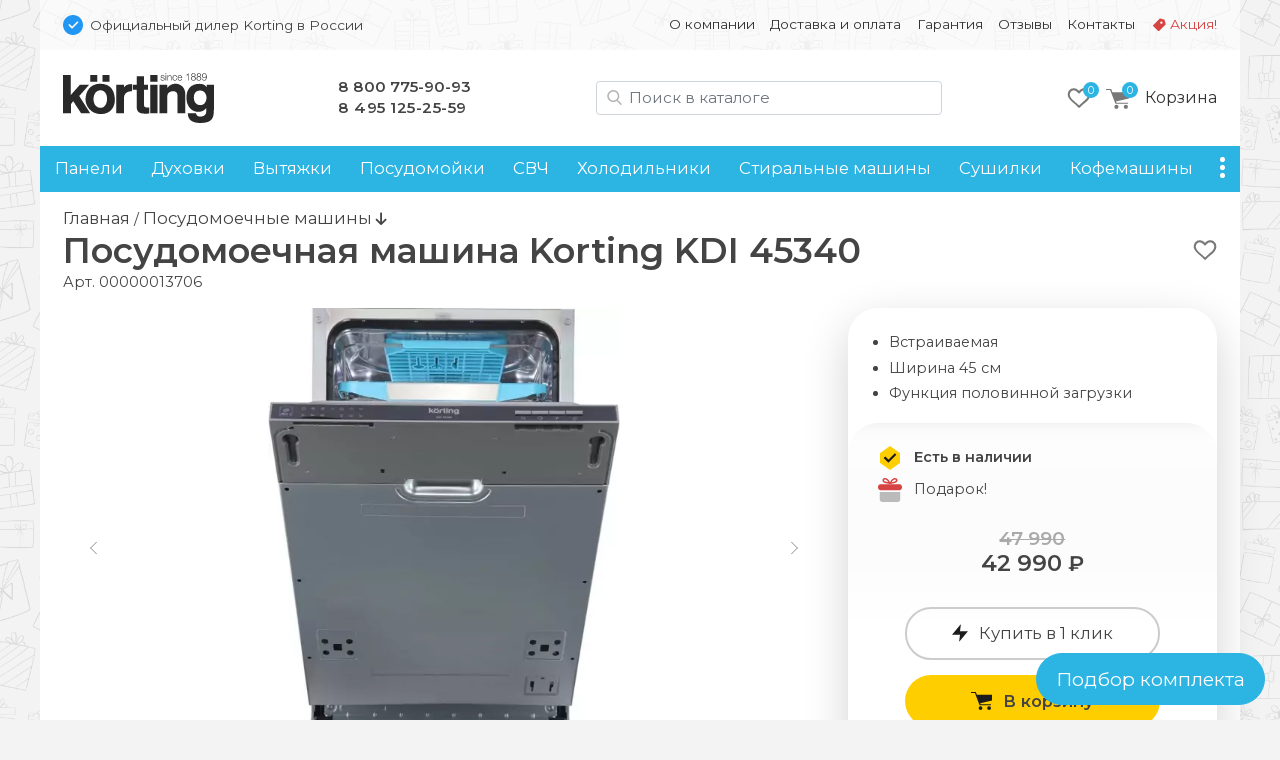

--- FILE ---
content_type: text/html; charset=UTF-8
request_url: https://kort-tech.ru/posudomoechnie-mashini/korting-kdi-45340
body_size: 17954
content:
<!doctype html>
<html lang="ru">
<head>
    <base href="https://kort-tech.ru/" />
<meta charset="UTF-8" />
<meta http-equiv="X-UA-Compatible" content="IE=edge">
<meta name="viewport" content="width=device-width, initial-scale=1" />
<link rel="canonical" href="https://kort-tech.ru/posudomoechnie-mashini/korting-kdi-45340"/>
<link href="https://fonts.gstatic.com" rel="preconnect" crossorigin>

<link href="/assets/favicon/korting.png" rel="shortcut icon">


<title>Посудомоечная машина Korting KDI 45340 - Официальный дилер Korting в России </title>
<meta name="description" content="Купить посудомоечную машину Korting KDI 45340 c доставкой по всей России">

     
                            
    <meta property="og:url" content="https://kort-tech.ru/posudomoechnie-mashini/korting-kdi-45340">
    <meta property="og:type" content="website">
    <meta property="og:title" content="Посудомоечная машина Korting KDI 45340">
    <meta property="og:description" content="Встраиваемая, Ширина 45 см, Функция половинной загрузки&#10;Цена: 42990 ₽">
    <meta property="og:image" content="https://kort-tech.ru/assets/images/products/23546/rwdd4r0t6wqxpt077dvsx7fyia3qz9p7.webp">
    <meta property="og:image:width" content="1000">
    <meta property="og:image:height" content="1000">
    
    <meta name="twitter:card" content="summary_large_image">
    <meta name="twitter:image" content="https://kort-tech.ru/assets/images/products/23546/rwdd4r0t6wqxpt077dvsx7fyia3qz9p7.webp">
    
    
    <script type="application/ld+json">
    { 
      "@context": "https://schema.org/",
      "@type": "Product",
      "name": "Korting KDI 45340",
      "image": ["https://kort-tech.ru/assets/images/products/23546/rwdd4r0t6wqxpt077dvsx7fyia3qz9p7.webp"],
      "description": "Посудомоечная машина Korting KDI 45340. Встраиваемая, Ширина 45 см, Функция половинной загрузки&#10;Цена: 42990 ₽",
      "brand": {
        "@type": "Brand",
        "name": "Korting"
      },
      "offers": { 
        "@type": "Offer",
        "url": "https://kort-tech.ru/posudomoechnie-mashini/korting-kdi-45340",
        "priceCurrency": "RUB",
        "price": "42990",
        "availability": "http://schema.org/InStock"
      }
    }
    </script>


<script type="text/javascript" src="/assets/js/jquery-3.7.1.min.js"></script>
<link rel="stylesheet" href="/assets/css/brand.korting.css?v=43">
<link href="/assets/css/bootstrap.min.css" rel="stylesheet" ver="5.2.2">
<link rel="stylesheet" href="/assets/css/common.css?v=43">
<link href="https://fonts.googleapis.com/css2?family=Montserrat:wght@400;600&display=swap" rel="stylesheet">
    <link rel="stylesheet" href="/assets/css/tpl.product.css?v=43">
    <script charset="utf-8" defer type="text/javascript" src="https://goodmod.ru/scripts/ed2a5838cb989ab83fd4d77163d1dc89/api.js"></script>
    <!-- Google Tag Manager -->
<script>(function(w,d,s,l,i){ w[l]=w[l]||[];w[l].push({ 'gtm.start':
new Date().getTime(),event:'gtm.js'});var f=d.getElementsByTagName(s)[0],
j=d.createElement(s),dl=l!='dataLayer'?'&l='+l:'';j.async=true;j.src=
'https://www.googletagmanager.com/gtm.js?id='+i+dl;f.parentNode.insertBefore(j,f);
})(window,document,'script','dataLayer','GTM-KF2QNHJ');</script>
<!-- End Google Tag Manager -->

<!-- Google Tag Manager (noscript) -->
<noscript><iframe src="https://www.googletagmanager.com/ns.html?id=GTM-KF2QNHJ"
height="0" width="0" style="display:none;visibility:hidden"></iframe></noscript>
<!-- End Google Tag Manager (noscript) -->
<link rel="stylesheet" href="/assets/components/msoptionsprice/css/web/default.css?v=89fcff37" type="text/css" />
<script type="text/javascript">msOptionsPriceConfig={"assetsBaseUrl":"\/assets\/","assetsUrl":"\/assets\/components\/msoptionsprice\/","actionUrl":"\/assets\/components\/msoptionsprice\/action.php","allow_zero_cost":true,"allow_zero_old_cost":true,"allow_zero_mass":true,"allow_zero_article":true,"allow_zero_count":true,"allow_remains":false,"miniShop2":{"version":"2.4.15-pl"},"ctx":"korting","version":"2.5.16-beta"};</script>
<link rel="stylesheet" href="/assets/components/minishop2/css/web/default.css?v=218af1c8c7" type="text/css" />
<script type="text/javascript">miniShop2Config = {"cssUrl":"\/assets\/components\/minishop2\/css\/web\/","jsUrl":"\/assets\/components\/minishop2\/js\/web\/","actionUrl":"\/assets\/components\/minishop2\/action.php","ctx":"korting","close_all_message":"\u0437\u0430\u043a\u0440\u044b\u0442\u044c \u0432\u0441\u0435","price_format":[2,"."," "],"price_format_no_zeros":true,"weight_format":[3,"."," "],"weight_format_no_zeros":true};</script>
<link rel="stylesheet" href="/assets/components/msearch2/css/web/default.css" type="text/css" />

	<script type="text/javascript">
		if (typeof mse2Config == "undefined") {mse2Config = {"cssUrl":"\/assets\/components\/msearch2\/css\/web\/","jsUrl":"\/assets\/components\/msearch2\/js\/web\/","actionUrl":"\/assets\/components\/msearch2\/action.php"};}
		if (typeof mse2FormConfig == "undefined") {mse2FormConfig = {};}
		mse2FormConfig["6c38dff25467875d88dd3c9c729b73af8c150474"] = {"autocomplete":"results","queryVar":"query","minQuery":2,"pageId":23546};
	</script>
<link rel="stylesheet" href="/assets/components/ajaxform/css/default.css" type="text/css" />
</head>

<body class="ny">
<div class="top-line d-none d-md-block container py-3 px-2">
    <div class="row px-3">
        <div class="col-12 col-md-5 d-flex align-items-center">
            <img src="assets/img/bluepoint.svg" alt="Официальный дилер в РФ" width=20 height="20">
            <div class="ps-2 small d-none d-md-block">
                Официальный дилер Korting в России
            </div>
        </div>
        
        <div class="col-12 col-md-7 small d-flex justify-content-end">
        <ul class="nav nav-top d-block d-md-flex"><li class="nav-item first " onClick="location.href='about' "><a class="nav-link" href="about">О компании</a></li><li class="nav-item " onClick="location.href='delivery' "><a class="nav-link" href="delivery">Доставка и оплата</a></li><li class="nav-item " onClick="location.href='warranty' "><a class="nav-link" href="warranty">Гарантия</a></li><li class="nav-item " onClick="location.href='feedback/' "><a class="nav-link" href="feedback/">Отзывы</a></li><li class="nav-item " onClick="location.href='contact' "><a class="nav-link" href="contact">Контакты</a></li><li class="nav-item sale " onClick="location.href='promo' "><a class="nav-link" href="promo">Акция!</a></li></ul>
        </div>
    </div>
</div>




<div class="container">

<div class="header p-4 pb-md-0 pb-lg-4 d-none d-md-flex justify-content-between align-items-center">

    <div class="logo">
        <a href="/">
            <img src="/assets/img/korting/logo.svg" alt="">
        </a>
    </div>

    <style>
        .phones a:nth-of-type(2) { letter-spacing:.5px }
    </style>
    <div class="phones d-none d-md-block">
        <a href="tel:88007759093">8 800 775-90-93</a><br />
<a href="tel:+74951252559">8 495 125-25-59</a>
    </div>

    <div class="search d-none d-lg-block ml-auto mr-md-0 mr-lg-4" id="search-block">
        
        
    <form data-key="6c38dff25467875d88dd3c9c729b73af8c150474" action="/search" method="get" class="well msearch2" id="mse2_form">
    
    <input id="searchInput" type="text" class="form-control input" name="query" placeholder="Поиск в каталоге" value="">
</form>


    </div>
    
    <div class="d-flex justify-content-end align-items-center">
            <div class="favorites d-none d-md-block me-3">
            <style>
    .fav-icon {
    	--size: 24px; --x-shift:0; --y-shift:0; --active:0; display: inline-block; vertical-align:middle;
    	width:var(--size); height:var(--size); background-size:calc(var(--size)*4) calc(var(--size)*1); 
    	background-image:url(/assets/img/favorite-icons.svg); background-repeat:no-repeat; 
    	background-position:calc(0px - var(--size) * var(--x-shift)) calc(0px - var(--size) * (var(--y-shift) + var(--active)) )
    }
    .gray-o { --x-shift:0 } .red-o { --x-shift:1 } .gray { --x-shift:2 } .red { --x-shift:3 }
    .add { --x-shift:0 } .add:hover { --x-shift:1 } 
    .disabled .add { --x-shift:1 } .disabled .add:hover { --x-shift:0 }
    .fav-icon.empty { --x-shift:0; --size:96px }

    .favorites-info { position: relative }
    .favorites-info img { width: 24px; height: 24px }
    .favorites-info.active { opacity:1 }
    .favorites-info .count { position: absolute; font-size: 11px; line-height: 14px; color: white; width: 16px; height: 16px; border-radius: 50%;
        background: var(--primary); text-align: center; left: 16px; top: -4px;z-index: 1; padding-top: 1px; display: block; text-align:center; color: white; }
        
        
            
    .item { position: relative }
    .item .favorite .fav-icon { display:none; position:absolute; right:1rem }
    .item .favorite .disabled .fav-icon { display:block; --x-shift:1 }
    .item:hover .favorite { display:block }
    .item:hover .favorite .fav-icon { display:block }
    .item:hover .favorite .disabled .fav-icon:hover { --x-shift:0 }

        
</style>

<a href="favorites"><div class="favorites-info">
    <i class="fav-icon gray-o"></i>
    <div class="count">0</div>
</div>
</a>        </div>
    
         <div class="mini-cart">
        	<div id="msMiniCart" >
	<div class="empty">
	    <a class="minicart" href="order-form" id="shk_butOrder">
            <span class="minicart-count">0</span>
            <img src="assets/img/icons/cart-gray.svg" alt="Ваша корзина" height=20 width="23">
			<span class="d-none d-md-inline-block">Корзина</span>
		</a>
	</div>
	
	<div class="not_empty">
      <div class="full">
    	  <div class="minicart-wr">
    	      <a href="order-form" id="shk_butOrder" class="minicart">
                    <span class="minicart-count ms2_total_count">0</span>
					<img src="assets/img/icons/cart-gray.svg" height=20>
					<span class="d-none d-md-inline-block">Корзина</span>
				</a>
				<div class="minicart-popup d-none d-md-block">
					<div class="item-list" id="list_minicart_dynamic">
					    
					    
					</div>
					<div class="total">
						<div class="total-text">Всего :</div>
						<div class="ms2_total_cost">0 ₽</div>
					</div>
					<a class="checkout" href="/order-form">Перейти в корзину</a>
				</div>
    	  </div>
    </div>
	</div>
</div>
        </div>
    </div>
  
</div>

<div class="search header p-4 pt-2 d-none d-md-block d-lg-none">
    
</div>
<div class="sticky-top container p-0">

<div class="header-mobile p-3 d-block d-md-none sticky-top">
    <div class="d-flex align-items-center">
        <img src="assets/img/bluepoint.svg" alt="Официальный дилер в РФ" width="16" height="16">
        <div class="ssmall ms-2">Официальный дилер Korting в России</div>
    </div>
    
   <div class="d-flex justify-content-between align-items-center mt-3">
        
        <div class="d-flex align-items-center">
            <button class="side-menu-toggler" type="button" title="Меню"><i></i></button>
    
            <a href="/" alt=""><img src="/assets/img/korting/logo-m.svg" alt="korting" class="logo" /></a>
        </div>

        <div class="d-flex align-items-center">
            
                <a id="mobile-search-button" class="btn btn-empty" name="search"> <img src="/assets/img/icons/search.svg" alt="Поиск в каталоге" height="20" width="20"></a>
            
            
             <div class="mini-cart">
            	<div id="msMiniCart" >
	<div class="empty">
	    <a class="minicart" href="order-form" id="shk_butOrder">
            <span class="minicart-count">0</span>
            <img src="assets/img/icons/cart-gray.svg" alt="Ваша корзина" height=20 width="23">
			<span class="d-none d-md-inline-block">Корзина</span>
		</a>
	</div>
	
	<div class="not_empty">
      <div class="full">
    	  <div class="minicart-wr">
    	      <a href="order-form" id="shk_butOrder" class="minicart">
                    <span class="minicart-count ms2_total_count">0</span>
					<img src="assets/img/icons/cart-gray.svg" height=20>
					<span class="d-none d-md-inline-block">Корзина</span>
				</a>
				<div class="minicart-popup d-none d-md-block">
					<div class="item-list" id="list_minicart_dynamic">
					    
					    
					</div>
					<div class="total">
						<div class="total-text">Всего :</div>
						<div class="ms2_total_cost">0 ₽</div>
					</div>
					<a class="checkout" href="/order-form">Перейти в корзину</a>
				</div>
    	  </div>
    </div>
	</div>
</div>
            </div>
        </div>

   </div>

    <div class="search d-none text-center px-2 mt-3" id="search-block-mobile">
        
    <form data-key="6c38dff25467875d88dd3c9c729b73af8c150474" action="/search" method="get" class="well msearch2" id="mse2_form">
    
    <input id="searchInput" type="text" class="form-control input" name="query" placeholder="Поиск в каталоге" value="">
</form>


    </div>
  
</div><!-- header-mobile -->
<nav id="zenMenu" class="d-none d-md-flex">

    <ul class="menu-items d-none d-md-flex"><li class="nav-item"><a  class="first" href="varochnie-paneli/" >Панели</a></li><li class="nav-item"><a  href="duhovie-shkafi/" >Духовки</a></li><li class="nav-item"><a  href="vityazhki/" >Вытяжки</a></li><li class="nav-item"><a  href="posudomoechnie-mashini/" >Посудомойки</a></li><li class="nav-item"><a  href="microvolnovie-pechi/" >СВЧ</a></li><li class="nav-item"><a  href="holodilniki/" >Холодильники</a></li><li class="nav-item"><a  href="stiralnie-mashini/" >Стиральные машины</a></li><li class="nav-item"><a  href="sushilnie-mashini/" >Сушилки</a></li><li class="nav-item"><a  href="kofemashini/" >Кофемашины</a></li><li class="nav-item"><a  href="mbt/" >Малая бытовая техника</a></li><li class="nav-item"><a  class="last" href="accessories/" >Аксессуары</a></li></ul>

	<div class="more">
		<a class="nav-link more-toggle" href="#" data-bs-toggle="dropdown" aria-expanded="false"><i></i></a>
		<ul class="more-items dropdown dropdown-menu dropdown-menu-end shadow"></ul>
	</div>
    
</nav>
</div>

<div class="d-none" id="sideElementHolder"><div id="sideMenuHeader">
    <div class="text-center mt-3 pe-3">
        <a href="/"><img src="/assets/img/korting/logo-m.svg" alt="korting" class="logo-side"></a>
    </div>
    <hr />
   <ul class="nav-side"><li  class="nav-item first"><a href="about" >О компании</a></li><li  class="nav-item"><a href="delivery" >Доставка и оплата</a></li><li  class="nav-item"><a href="warranty" >Гарантия</a></li><li  class="nav-item"><a href="feedback/" >Отзывы</a></li><li  class="nav-item"><a href="contact" >Контакты</a></li><li  class="nav-item"><a href="promo" >Акция!</a></li></ul>
    
    <hr />
    <div class="nav-item"><a href="https://kort-tech.ru/"><b>Каталог</b></a></div>
      
</div>

<div id="sideMenuFooter">
    <hr />
    <div class="text-center"><a href="tel:88007759093">8 800 775-90-93</a><br />
<a href="tel:+74951252559">8 495 125-25-59</a></div>
</div></div>


<div class="content py-3 px-4">
    
    <a href="/" class="crumbs-home">Главная</a> / 
    <a class="crumbs-home" href="/posudomoechnie-mashini/">
            Посудомоечные машины </a> 
            
    <i class="fas fa-arrow-down"></i>


<style>
    .msoptionsprice-spinner { display:none !important }
</style>




<div class="productCard">

            <div class="favorite float-end text-end mt-2">
            <a href="" class="favorite-add" pageId="23546" onClick="favoritesSwitch(this,23546)" title="Добавить в избранное"><i class="fav-icon add"></i></a>
        </div>
        
    
    
                                        
    <style>
        .title-wrap { display: flex}
    </style>
    <div class="d-flex">
        <h1 class="mb-0 productTitle">Посудомоечная машина Korting KDI 45340</h1>
        <div class="d-inline-flex justify-content-center" style="position:relative">
            
            
            
            
            
            
        </div>
    </div>
    
    <input type="hidden" id="currentProductId" value="23546">

    <span class="pr-article">Арт. <span class="msop2 product_article-23546 msoptionsprice-article msoptionsprice-23546">00000013706</span></span>

    <div class="row pt-3">
        <div class="left-column col-12 col-md-7 col-lg-8">
            <div class="msGallery" style="min-height:444px">
        		
        		<div id="msGallery" class='zen-gallery msoptionsprice-gallery'>
        
    <div class="zoom-title h2 d-none">Korting KDI 45340</div>
    <button type="button" class="zoom-close btn-close d-none" aria-label="Close" onClick="zoomClose()"></button>

    <link rel="stylesheet" href="/assets/css/swiper-bundle.min.css" ver="11.1" />

    <style>

        @media (max-width: 768px) { .zen-gallery { --swiper-height: 360px; margin:0 -1.5rem } }
        @media (min-width: 769px) { .zen-gallery { --swiper-height: 460px } }

        .zen-gallery { 
            
            --swiper-thumbs-height: 50px;
            --gallery-aspect: 1.25;
            
            ---max-zoom-height: calc(100% - 6rem - var(--swiper-thumbs-height));

            --swiper-navigation-color: #444; 
            --swiper-navigation-size: 100px;
            --swiper-navigation-sides-offset: 0;
            
            height:var(--swiper-header); text-align:center;
        }
     
         
        :root {  }
        
        .swiper.this { height:480px }
        .swiper-slide img { object-fit: contain; width:100%; height:100% }
        .swiper.thumbs { height:60px; margin-top:1rem }
        .swiper.thumbs .swiper-slide { opacity: 0.5; cursor:pointer }
        .swiper.thumbs .swiper-slide-thumb-active { opacity: 1; }
        
        .swiper-button-next, .swiper-button-prev { opacity: .5; }
        .swiper-button-next:hover, .swiper-button-prev:hover { opacity: 1; }
        .swiper.this [class^="swiper-button-"]::after{ content: ""; } 
        .swiper-button-next::after { height:100% }
        
        .zoom-in { cursor: zoom-in}
        .zoom-out { cursor: zoom-out}

        .zoomed { position:fixed; left:0; top:0; width: 100%; height: 100%; z-index:9999; padding:4rem 2rem 2rem 2rem }
        .zoomed::before { content:''; background-color:white; opacity:1; width:100%; height:100%; position:absolute; left:0; top:0 } 
        .zoomed img { position:relative}

        .zoomed .swiper.thumbs { height:60px }
        .zoomed .swiper { width:auto; height:calc((100% - 60px) - 1rem) }
        .zoomed .swiper.current .swiper-slide { text-align:center; height:100% }
        

        .zoom-close { position:absolute; right:1rem; top:1rem; z-index:101 }
        .zoom-title { position:absolute; left:15%; top:1rem; z-index:101; width:70%; margin: 0 auto; text-align:center }
        
    </style>

                                
                
        <style> .swiper.thumbs .swiper-wrapper { justify-content:left } </style>

        <!-- Подготовка данных для разных вариантов отображения -->
        <div class="gallery-data d-none">
            <div class="pc"><div class="swiper-slide" data-rid="23546" data-iid="1820143" data-row-index="0">
                    <a class="zoom-in" href="#" onClick="zoomIn()"><img width=640 height=480 src="/assets/images/products/23546/md/rwdd4r0t6wqxpt077dvsx7fyia3qz9p7.webp" alt="Korting KDI 45340.0"></a></div><div class="swiper-slide" data-rid="23546" data-iid="1820149" data-row-index="1">
                    <a class="zoom-in" href="#" onClick="zoomIn()"><img  width=640 height=480 src="/assets/images/products/23546/md/nvth9oz71ikncfhqca6rhit807yxyxkj.webp" alt="Korting KDI 45340.1" loading="lazy"></a>
                    <div class="swiper-lazy-preloader"></div></div><div class="swiper-slide" data-rid="23546" data-iid="1820155" data-row-index="2">
                    <a class="zoom-in" href="#" onClick="zoomIn()"><img  width=640 height=480 src="/assets/images/products/23546/md/gokflmxmtggb65aawqnnfccqikfynf4w.webp" alt="Korting KDI 45340.2" loading="lazy"></a>
                    <div class="swiper-lazy-preloader"></div></div><div class="swiper-slide" data-rid="23546" data-iid="1820161" data-row-index="3">
                    <a class="zoom-in" href="#" onClick="zoomIn()"><img  width=640 height=480 src="/assets/images/products/23546/md/xeblvo8ve4hz5sr5nsqjgxlzu86h5k0r.webp" alt="Korting KDI 45340.3" loading="lazy"></a>
                    <div class="swiper-lazy-preloader"></div></div><div class="swiper-slide" data-rid="23546" data-iid="1820167" data-row-index="4">
                    <a class="zoom-in" href="#" onClick="zoomIn()"><img  width=640 height=480 src="/assets/images/products/23546/md/dwedje59xnzzouwd14bc2omfjy3u0tks.webp" alt="Korting KDI 45340.4" loading="lazy"></a>
                    <div class="swiper-lazy-preloader"></div></div></div>
            <div class="mobile"><div class="swiper-slide" data-rid="23546" data-iid="1820143" data-row-index="0">
                    <div class="swiper-zoom-container"><img width=480 height=600 src="/assets/images/products/23546/mdm/rwdd4r0t6wqxpt077dvsx7fyia3qz9p7.webp" alt="Korting KDI 45340.0"></div></div><div class="swiper-slide" data-rid="23546" data-iid="1820149" data-row-index="1">
                    <div class="swiper-zoom-container"><img  width=640 height=800 src="/assets/images/products/23546/mdm/nvth9oz71ikncfhqca6rhit807yxyxkj.webp" alt="Korting KDI 45340.1" loading="lazy"></div>
                    <div class="swiper-lazy-preloader"></div></div><div class="swiper-slide" data-rid="23546" data-iid="1820155" data-row-index="2">
                    <div class="swiper-zoom-container"><img  width=640 height=800 src="/assets/images/products/23546/mdm/gokflmxmtggb65aawqnnfccqikfynf4w.webp" alt="Korting KDI 45340.2" loading="lazy"></div>
                    <div class="swiper-lazy-preloader"></div></div><div class="swiper-slide" data-rid="23546" data-iid="1820161" data-row-index="3">
                    <div class="swiper-zoom-container"><img  width=640 height=800 src="/assets/images/products/23546/mdm/xeblvo8ve4hz5sr5nsqjgxlzu86h5k0r.webp" alt="Korting KDI 45340.3" loading="lazy"></div>
                    <div class="swiper-lazy-preloader"></div></div><div class="swiper-slide" data-rid="23546" data-iid="1820167" data-row-index="4">
                    <div class="swiper-zoom-container"><img  width=640 height=800 src="/assets/images/products/23546/mdm/dwedje59xnzzouwd14bc2omfjy3u0tks.webp" alt="Korting KDI 45340.4" loading="lazy"></div>
                    <div class="swiper-lazy-preloader"></div></div></div>
            <div class="large"><div class="swiper-slide" data-rid="23546" data-iid="1820143">
                    <a class="zoom-out" onClick="zoomClose()"><img src="/assets/images/products/23546/lg/rwdd4r0t6wqxpt077dvsx7fyia3qz9p7.webp" alt="Korting KDI 45340.0 loading="lazy"></a>
                    <div class="swiper-lazy-preloader"></div></div><div class="swiper-slide" data-rid="23546" data-iid="1820149">
                    <a class="zoom-out" onClick="zoomClose()"><img src="/assets/images/products/23546/lg/nvth9oz71ikncfhqca6rhit807yxyxkj.webp" alt="Korting KDI 45340.1" loading="lazy"></a>
                    <div class="swiper-lazy-preloader"></div></div><div class="swiper-slide" data-rid="23546" data-iid="1820155">
                    <a class="zoom-out" onClick="zoomClose()"><img src="/assets/images/products/23546/lg/gokflmxmtggb65aawqnnfccqikfynf4w.webp" alt="Korting KDI 45340.2" loading="lazy"></a>
                    <div class="swiper-lazy-preloader"></div></div><div class="swiper-slide" data-rid="23546" data-iid="1820161">
                    <a class="zoom-out" onClick="zoomClose()"><img src="/assets/images/products/23546/lg/xeblvo8ve4hz5sr5nsqjgxlzu86h5k0r.webp" alt="Korting KDI 45340.3" loading="lazy"></a>
                    <div class="swiper-lazy-preloader"></div></div><div class="swiper-slide" data-rid="23546" data-iid="1820167">
                    <a class="zoom-out" onClick="zoomClose()"><img src="/assets/images/products/23546/lg/dwedje59xnzzouwd14bc2omfjy3u0tks.webp" alt="Korting KDI 45340.4" loading="lazy"></a>
                    <div class="swiper-lazy-preloader"></div></div></div>
        </div>


        <div class="swiper this">
            <div class="swiper-wrapper place-data-here">
                
            </div>
            <div class="swiper-button-next"><img src="assets/img/str-next.svg"></div>
            <div class="swiper-button-prev"><img src="assets/img/str-prev.svg"></div>
        </div><!-- Gallery -->
        

        <div class="swiper thumbs ">
            <div class="swiper-wrapper">
               <div class="swiper-slide">
                    <img width=75 height=60 src="/assets/images/products/23546/xs/rwdd4r0t6wqxpt077dvsx7fyia3qz9p7.webp" alt="Korting KDI 45340.0"></div><div class="swiper-slide">
                <img width=75 height=60 src="/assets/images/products/23546/xs/nvth9oz71ikncfhqca6rhit807yxyxkj.webp" alt="Korting KDI 45340.1"></div><div class="swiper-slide">
                <img width=75 height=60 src="/assets/images/products/23546/xs/gokflmxmtggb65aawqnnfccqikfynf4w.webp" alt="Korting KDI 45340.2"></div><div class="swiper-slide">
                <img width=75 height=60 src="/assets/images/products/23546/xs/xeblvo8ve4hz5sr5nsqjgxlzu86h5k0r.webp" alt="Korting KDI 45340.3"></div><div class="swiper-slide">
                <img width=75 height=60 src="/assets/images/products/23546/xs/dwedje59xnzzouwd14bc2omfjy3u0tks.webp" alt="Korting KDI 45340.4"></div>            </div>
        </div>
        
        <script src="/assets/js/swiper-bundle.min.js" ver="11.1"></script>

        <script>
         let isMobile = false
         if (/Android|webOS|iPhone|iPad|iPod|BlackBerry|BB|PlayBook|IEMobile|Windows Phone|Kindle|Silk|Opera Mini/i.test(navigator.userAgent)) {
            isMobile = true
        }
        
        if (isMobile == true) document.querySelector('.place-data-here').innerHTML = document.querySelector('.gallery-data .mobile').innerHTML
        else document.querySelector('.place-data-here').innerHTML = document.querySelector('.gallery-data .pc').innerHTML
   
    var swiperThumbs = new Swiper(".swiper.thumbs", {
            spaceBetween: 2,
            slidesPerView: 4,
            breakpoints: { 
                1: { slidesPerView: 4 },
                787: { slidesPerView: 6 },
                1200: { slidesPerView: 8 },
            },
            freeMode: false,
        })
        
    var swiperCurrent = new Swiper(".swiper.this", {
        autoplay:false,
        spaceBetween: 15,
            thumbs: {
                swiper: swiperThumbs,
            },
            navigation: {
                nextEl: '.swiper-button-next',
                prevEl: '.swiper-button-prev',
                disabledClass: 'no-disabled'
            },
            keyboard: {
                enabled: true,
            }
        })
        
    swiperCurrent.on('slideChangeTransitionEnd', function () {
        let currentSlide = document.querySelector('.swiper.this .swiper-slide-active')
        let msopId = currentSlide.getAttribute('data-iid')
        let msopRid = currentSlide.getAttribute('data-rid')
        msOptionsPrice.Tools.setModificationAfterGalleryChange(msopRid, msopId)
    })

    let galleryTarget = document.querySelector(".zen-gallery")
    let closeTarget = document.querySelector(".zoom-close")
    let zoomTitle = document.querySelector(".zoom-title")
    let bodyLock = document.querySelector("body")
    

    function zoomIn() {
        event.preventDefault()
        if (isMobile) {
            nextSlide()
            return
        }
            
        document.querySelector('.place-data-here').innerHTML = document.querySelector('.gallery-data .large').innerHTML
        document.querySelector('.swiper.this').swiper.update()
        document.querySelector('.swiper.thumbs').swiper.update()

        var height = document.body.clientHeight
        var width = document.body.clientWidth
    

        if (galleryTarget.classList.contains('zoomed')){
            nextSlide()
            return
        }
    
        galleryTarget.classList.add('zoomed')
        closeTarget.classList.remove('d-none')
        zoomTitle.classList.remove('d-none')
        bodyLock.classList.add('lock')
    }
    
    function zoomClose() {
        galleryTarget.classList.remove('zoomed')
        closeTarget.classList.add('d-none')
        zoomTitle.classList.add('d-none')
        bodyLock.classList.remove('lock')
        document.querySelector('.place-data-here').innerHTML = document.querySelector('.gallery-data .pc').innerHTML
        document.querySelector('.swiper.this').swiper.update()
        document.querySelector('.swiper.thumbs').swiper.update()

    }
    
    function nextSlide() {
        swiperCurrent.slideNext(100, false)
    }
    
    document.onkeydown = function(evt) {
        evt = evt || window.event;
        var isEscape = false;
        if ("key" in evt) {
            isEscape = (evt.key === "Escape" || evt.key === "Esc");
        } else {
            isEscape = (evt.keyCode === 27);
        }
        if (isEscape) {
            zoomClose()
        }
    }

    </script>
        
    </div><!-- zen-gallery -->        

    
        		
        		
            </div>
        <div id="mobileClone" class="d-block d-md-none my-4">
            
	    </div><!-- mobileClone -->



        <div class="col-12 ps-0 ps-md-2 ps-md-3">  
            <!-- prstips -->
            

            <h2>Описание Korting KDI 45340</h2>
        	<div class="product-content">
        	    

            	<h2>Программы мытья Korting KDI 45340</h2>
<ul>
<li><strong>Интенсивная</strong></li>
<li><strong>Стандартная</strong></li>
<li><strong>90 минут</strong></li>
<li><strong>Эко</strong></li>
<li><strong>Стекло</strong></li>
<li><strong>Быстрая</strong></li>
</ul>
<h2>Основные технические характеристики</h2>
<p>Электронное управление<br />Индикаторы белого цвета Cold White<br />Вместимость: 10 стандартных комплектов<br />6 программ мойки<br /><strong>Третья мини-корзина для столовых приборов</strong><br />Разбрызгиватели S-Form<br /><span class="tip act_tips_22"  data-id="22">Функция половинной загрузки</span><img data-id='22' class='ct_tip ct_tips_22' src='assets/img/icons/question.png' width='24' height='24'><br />Система регулировки высоты корзин <span class="tip act_tips_21"  data-id="21">Easy Lift</span><img data-id='21' class='ct_tip ct_tips_21' src='assets/img/icons/question.png' width='24' height='24'><br />Держатель для бокалов<br />Класс A++/A/A<br />Слайдерный диспенсер для моющих средств<br />Тестер жесткости воды<br />Отложенный старт до 9 часов<br />Система полной защиты от протечек<br />Звуковой сигнал окончания программы<br />Уровень шума: 49 дБ<br />Потребление воды: 9 л</p>
<p>Длина заливного шланга: 1.83 м<br />Длина сливного шланга: 1.6 м<br />Длина шнура питания: 1.5 м</p>
<p><span class="tabs-settings__term">Размеры встраивания (ШхГхВ) (мм): 45</span><span class="tabs-settings__val">0 х 580 х 820&ndash;880</span><br />Габариты прибора (Ш х Г х В): 448 х 550 х&nbsp;815&ndash;875</p>
            	


        	</div>
        	
        	<h2>Схема встраивания Korting KDI 45340</h2><img src="img/products/korting-kdi-45340.jpg" class="img-fluid" alt="Схема встраивания Korting KDI 45340" style="max-height:350px">
        	
            
                <div class="instruction">
                <a href="documents/products/korting-kdi-45340.pdf" target="_blanc"><img src="img/pdf.png" width="32" height="32" alt="Скачать инструкцию к Korting KDI 45340"></a>
                <p><a href="documents/products/korting-kdi-45340.pdf" target="_blank">Инструкция к Korting KDI 45340</a></p>
                </div>
            
           
            <div class="col-12">
        <h2>Ключевые особенности Korting KDI 45340</h2>
        <div class="features row"><div class="feature col-12 col-md-6 col-lg-6 mb-3"><div><img src="/assets/img/features/dishwasher_3basket.jpg" class="img-fluid" alt="Лоток для столовых приборов"></div>

<h5>Лоток для столовых приборов</h5>
Посудомоечная машина Korting KDI 45340 оснащена дополнительным, третьим, лотком для столовых приборов. Это значит, что корзина, которая в обычных моделях служит для размещения ложек и вилок, не занимает места в посудомойке. В специальном лотке приборы лучше отмываются, их удобнее раскладывать и вынимать. 
</div></div></div>
            <!-- /prstips -->
        </div>
     
         

<h2 class="ms-3">Часто задаваемые вопросы:</h2>

<div class="faq col-12 accordion accordion-flush" id="faq">

<div class="accordion-item">
<h2 class="accordion-header" id="head1">
  <button class="accordion-button collapsed" type="button" data-bs-toggle="collapse" data-bs-target="#body1" aria-expanded="false" aria-controls="body1">
    Что лучше — конденсационная или турбосушка?
  </button>
</h2>
<div id="body1" class="accordion-collapse collapse" aria-labelledby="head1" data-bs-parent="#faq">
    <div class="accordion-body">
    <p><span style="font-weight: 400;">В современных ПММ производители в основном используют два типа сушки:</span></p>
<ol>
<li style="font-weight: 400;"><span style="font-weight: 400;">Конденсационная &ndash; посуда после мойки обдается горячей водой, а затем влага постепенно испаряется с поверхности за счет более холодных стенок камеры. Самая экономичная и бесшумная технология.</span></li>
<li style="font-weight: 400;"><span style="font-weight: 400;">Турбосушка &mdash; принудительный обдув вентилятором. Самый быстрый способ, но за счет работы вентилятор увеличивается расход электроэнергии.</span></li>
</ol>
    </div>
</div>
</div>
<div class="accordion-item">
<h2 class="accordion-header" id="head2">
  <button class="accordion-button collapsed" type="button" data-bs-toggle="collapse" data-bs-target="#body2" aria-expanded="false" aria-controls="body2">
    Часто используемые программы в ПММ?
  </button>
</h2>
<div id="body2" class="accordion-collapse collapse" aria-labelledby="head2" data-bs-parent="#faq">
    <div class="accordion-body">
    <p><span style="font-weight: 400;">Самые часто используемые программы в посудомоечной машине:</span></p>
<ol>
<li style="font-weight: 400;"><span style="font-weight: 400;">Автоматическая &mdash; ПММ сама определяет тип мойки в зависимости от степени загрязнения посуды.</span></li>
<li style="font-weight: 400;"><span style="font-weight: 400;">Ночной режим &mdash; это программа, специально разработанная для тихой и экономичной мойки.</span></li>
<li style="font-weight: 400;"><span style="font-weight: 400;">Режим &frac12; загрузки &mdash; экономичная программа, ПММ будет использовать такое количество воды и электроэнергии, которое необходимо для мытья половины посуды.</span></li>
<li style="font-weight: 400;"><span style="font-weight: 400;">Замачивание &mdash; предварительное ополаскивание посуды, которую планируете вымыть в тот же день.</span></li>
<li style="font-weight: 400;"><span style="font-weight: 400;">Быстрая программа &mdash; программа для быстрого мытья, подходит для посуды с низким уровнем загрязнения, не требующей сушки.</span></li>
</ol>
    </div>
</div>
</div>
<div class="accordion-item">
<h2 class="accordion-header" id="head3">
  <button class="accordion-button collapsed" type="button" data-bs-toggle="collapse" data-bs-target="#body3" aria-expanded="false" aria-controls="body3">
    Какие полезные функции есть в посудомоечных машинах?
  </button>
</h2>
<div id="body3" class="accordion-collapse collapse" aria-labelledby="head3" data-bs-parent="#faq">
    <div class="accordion-body">
    <p><span style="font-weight: 400;">На какие полезные функции в посудомоечных машинах стоит обратить внимание:</span></p>
<ol>
<li style="font-weight: 400;"><span style="font-weight: 400;">&ldquo;Луч на полу&rdquo; &mdash; оповещает пользователей об окончании программы мойки и сушки.</span></li>
<li style="font-weight: 400;"><span style="font-weight: 400;">Детский замок &mdash; блокирует дверь, чтобы ее случайно не открыл ребенок.</span></li>
<li style="font-weight: 400;"><span style="font-weight: 400;">Отложенный старт &mdash; полезная функция, если у вас стоит двухтарифный счётчик и тарифы на электроэнергию снижены в ночное время</span></li>
<li style="font-weight: 400;"><span style="font-weight: 400;">&ldquo;Автоматическое открывание дверцы&rdquo; - дверь посудомоечной машины автоматически открывается в конце программы, что улучшает результат сушки.</span></li>
</ol>
    </div>
</div>
</div>
<div class="accordion-item">
<h2 class="accordion-header" id="head4">
  <button class="accordion-button collapsed" type="button" data-bs-toggle="collapse" data-bs-target="#body4" aria-expanded="false" aria-controls="body4">
    Что влияет на качество мойки и сушки посуды?
  </button>
</h2>
<div id="body4" class="accordion-collapse collapse" aria-labelledby="head4" data-bs-parent="#faq">
    <div class="accordion-body">
    <p><span style="font-weight: 400;">Результат мойки посуды зависит от нескольких факторов:</span></p>
<ol>
<li style="font-weight: 400;"><span style="font-weight: 400;">Правильность загрузки &mdash; перед использованием стоит ознакомиться с рекомендациями производителя по расстановке посуды и приборов;</span></li>
<li style="font-weight: 400;"><span style="font-weight: 400;">Наличие всех необходимых средств в технологических отсеках &mdash; следить за уровнем соли, своевременно заливать ополаскиватель для посуды и перед каждым новым запуском ПММ засыпать моющее средство или использовать таблетки, или капсулы для мытья посуды.</span></li>
<li style="font-weight: 400;"><span style="font-weight: 400;">Выбор режима работы &mdash; в соответствии с инструкцией к ПММ выбрать режим работы в зависимости от типа посуды и уровня загрязнения.</span></li>
</ol>
    </div>
</div>
</div>
<div class="accordion-item">
<h2 class="accordion-header" id="head5">
  <button class="accordion-button collapsed" type="button" data-bs-toggle="collapse" data-bs-target="#body5" aria-expanded="false" aria-controls="body5">
    Какие преимущества у компактной посудомоечной машины?
  </button>
</h2>
<div id="body5" class="accordion-collapse collapse" aria-labelledby="head5" data-bs-parent="#faq">
    <div class="accordion-body">
    <p><span style="font-weight: 400;">Основные преимущества компактных ПММ:</span></p>
<ol>
<li><span style="font-weight: 400;"> Компактные посудомоечные машины отличное решение для небольших кухонь, когда нет места для полноразмерной модели.</span></li>
<li><span style="font-weight: 400;"> Такие ПММ мобильны и просты в установке, при необходимости можно взять с собой на дачу.</span></li>
<li><span style="font-weight: 400;"> Вмещают до 6 комплектов посуды, при этом экономно расходуют воду и энергию.</span></li>
<li><span style="font-weight: 400;"> Снабжены основными рабочими режимами, функциональны и удобны в использовании.</span></li>
</ol>
    </div>
</div>
</div>

</div> <!-- faq -->


        </div><!-- left -->


        <div class="right-column col-12 col-md-5 col-lg-4 d-none d-md-block ">
            <div class="details-order shadow-lg mt-3 mt-md-0" style="border-radius:2rem">
                
                
                                <div class="intro-color pt-4 pb-3 px-4">
                    <ul class="d-block"><li>Встраиваемая</li><li>Ширина 45 см</li><li>Функция половинной загрузки</li></ul>
                    
                </div>
                <div class="price-btn shadow200 p-3 text-center" style="clear:both; border-radius:2rem">
                                
                    <div class="pb-3 px-3 pt-2 text-start"><div class="mb-2 availFlag" id="availFlag"><img width="24" height="24" src="assets/img/icons/s-stock.svg" alt="Есть в наличии"> &nbsp; <b>Есть в наличии</b></div><div class="mb-2"><img width="24" height="24" src="assets/img/icons/s-gift.svg" alt="Подарок при заказе!"> &nbsp; Подарок!</div></div>
                 
                    

                    <h2 class="mt-0"><style>
    .fa-ruble-sign {font-size:1.25rem}
    .old_price.fa-ruble-sign {font-size:1.02rem; text-decoration:none;}
    .old_price {font-size:1.25rem}
    .productRecomended .fa-ruble-sign {font-size:0.85rem}
</style>


<span class="old_price old-price-product-23546 msoptionsprice-old-cost msoptionsprice-23546">47 990</span><br />


    <span class="price woldprice 
        product-23546 msoptionsprice-cost msoptionsprice-23546">
        <b>42 990</b></span>&nbsp;&#8381;
        
        
<!--<i class="old_price fas fa-ruble-sign"></i>--></h2>
            	    <form action="posudomoechnie-mashini/korting-kdi-45340" method="post" class="ms2_form msoptionsprice-product">
                    <div id="opt_color"></div>
        
                    <input type="hidden" name="id" value="23546" />
            	    <input type="hidden" name="count" id="product_price" class="input-sm form-control" value="1" />
    
            		<div class="actions my-3">
            		    


<button type="button" class="btn style2 w-75 btn-quick quickorder q_order-23546 buy-korting"
    data-bs-toggle="modal" data-bs-target="#quickOrderForm"
    data-prodprice="42990"
    data-prodid="23546"
    data-prodname="Korting KDI 45340"
    name="quickorder"
    onclick="$(this).attr('data-prodprice',$('span.product-23546').html()); showQuickOrderForm($(this).data('prodid'),$(this).data('prodname'),$(this).data('prodprice')); return true;">
    <img src="assets/img/icons/cart-quick.svg" height=18 width=16 alt="Быстрый заказ"> Купить в 1 клик
</button>



<button type="submit" class="btn style1 w-75 btn-buy buy buy-korting" name="ms2_action" value="cart/add"
    onclick='shop.order.addToCartProduct(this); window.dataLayer = window.dataLayer || []; window.dataLayer.push({ "event": "add_to_cart","ecommerce": { "items": [{ "item_id": "23546","item_name": "Korting KDI 45340","item_brand": "korting","item_category": "Посудомоечные машины","price": "42990","quantity": "1"}]}}); return true;'>
    <img src="assets/img/icons/cart-black.svg" height=18 width=21 alt="В корзину"> В корзину </button>

            		</div>
            		
            		<div class="mt-3 align-bottom">
                        <img src="/assets/img/logo-sber.svg" width=20"> <b>Рассрочка</b> 
                        7165 ₽ в месяц
                    </div>
                    
            		
            	    </form>	
        	    </div> <!-- price-btn -->
    	    </div> <!-- details-order -->
    		

    	</div> <!-- right -->

    </div> <!-- row -->



<div id="recomend_prods" class="row p-3 pb-0 d-none" data-id="23546" data-ctx="korting"></div>

<style>
    .product-row { height:180px; display: flex; flex-direction: column; justify-content:space-between }
</style>
<div class="relatedItems p-3 mb-3">
    
        <div class="product-related-wrapper">
    <h2 class="clearfix mb-4">Рекомендуемый комплект:</h2>
    <div class="row" id="7b02051c040f77cd02092e81678ada24a10cc357"></div>
</div>  
    
    <!-- other colors items -->
    <div class="product-related-wrapper">
    <hr class="clearfix" />
    <h2 class="mb-4">Эта модель в других цветах:</h2>
    <div class="row" id="b8efb4b210a95f92440365a35c5f70017cde4b13"></div>
</div>
    <!-- сопутствующие товары в продукте, аксессуары категории -->
    
        <div class="product-related-wrapper">
    <hr class="clearfix" />
    <h2 class="mb-4">Сопутствующие товары:</h2>
    <div class="row" id="9eed67efc5a6fa8cbc5313ff77917e85c2bacc7c"></div>
</div>
    
</div><!-- related -->




                            

                            

                            
                        
            


    
    


    

     
                        
    

                        

    

            
        

    

    





 

        
        
                                                                                                                        
        
        


                    <a href="promo">
            <picture>
              <source srcset="/assets/img/korting/promo/11-sezon-sm.webp" media="(max-width:480px)" />
              <img class="mb-3 pr0 md" src="/assets/img/korting/promo/11-sezon-md.webp" alt="Сезон подарков от Korting" />
            </picture>
            </a>
        

                    <a href="promo">
            <picture>
              <source srcset="/assets/img/korting/promo/komplekt-sm.webp" media="(max-width:480px)" />
              <img class="mb-3 pr1 md" src="/assets/img/korting/promo/komplekt-md.webp" alt="Акция Korting - скидка до 100% на предмет в комплекте" />
            </picture>
            </a>
                
                    <a href="promo">
            <picture>
              <source srcset="/assets/img/korting/promo/11-mbt-sm.webp" media="(max-width:480px)" />
              <img class="mb-3 pr2 md" src="/assets/img/korting/promo/11-mbt-md.webp" alt="Покупка – это подарок!" />
            </picture>
            </a>
                
                


    

<style>
    .pr0, .pr1, .pr2, .pr3 { max-width:100%; height: auto; background-color:#fafafa;}
    .pr0 { aspect-ratio: 3.1449631449631  } 
    .pr1 { aspect-ratio: 3.3618233618234  } 
    .pr2 { aspect-ratio: 3.1496062992126  } 
    .pr3 { aspect-ratio: 6.3529411764706  } 
    
    .pr0.md { aspect-ratio: 3.1449631449631  } 
    .pr1.md { aspect-ratio: 3.3618233618234  } 
    .pr2.md { aspect-ratio: 3.1496062992126  } 

    @media (max-width: 480px) { 
        .pr0, .pr0.md,
        .pr1, .pr1.md,
        .pr2, .pr2.md,
        .pr3, .pr3.md { aspect-ratio: 1 }
    }

    .pr0.sm, .pr1.sm, .pr2.sm, .pr3.sm { aspect-ratio: 1 }

</style>
</div><!-- content -->
</div>

<style>
    .swiper-benefits .swiper-slide p a { font-size:1.25rem; font-weight:600;}
</style>
<div class="benefits content px-0 px-md-4 py-3 shadow200">
    
<div class="swiper-benefits ">
    <div class="swiper-wrapper">
        
    
        

    <div class="swiper-slide">
        <a href="promo"><img width="49" height="48" src="assets/img/korting/icons/gift.svg" alt="Подарки"></a>
                        <p><a href="promo">Замечательные<br />подарки</a></p>
            <p>

            Сделайте заказ от&nbsp;50&nbsp;000&nbsp;руб. 
            и&nbsp;получите подарок! Больше заказ&nbsp;&mdash; дороже подарок.
                    </p>
    </div>

    <div class="swiper-slide">
        <a href="warranty"><img width="42" height=48 src="assets/img/korting/icons/warancy.svg" alt="Официальная гарантия"></a>
        <p><a class="h5" href="warranty">Официальная<br />гарантия</a></p>
        <p>На&nbsp;всю технику Korting действует полная заводская гарантия в&nbsp;течение 2&nbsp;лет на&nbsp;всей территории&nbsp;РФ.</p>
    </div>

    <div class="swiper-slide">
        <a href="warranty"><img width="48" height="48" src="assets/img/korting/icons/sert.svg" alt="Товар сертифицирован"></a>
        <p><a href="warranty">Товар<br />сертифицирован</a></p>
        <p>Только прямые, белые поставки и&nbsp;официальная заводская гарантия.</p>
    </div>

    </div>
    <div class="swiper-pagination"></div>

</div>

</div>

<link rel="stylesheet" href="/assets/css/swiper-bundle.min.css?ver=11.0.4" />
<script src="/assets/js/swiper-bundle.min.js"></script>

<script>
    const swiper = new Swiper('.swiper-benefits', {
        direction: 'horizontal',
        autoHeight: true,
        slideToClickedSlide: false,
        loop: true,

        
        slidesPerView: 1,
        slidesPerGroup: 1,
        spaceBetween: 10,
        
        breakpoints: {
            320: {
              slidesPerView: 1,
              slidesPerGroup: 1,
            },
            640: {
              slidesPerView: 2,
              slidesPerGroup: 2,
            },
            1200: {
              slidesPerView: 3,
              slidesPerGroup: 3,
            }
        },
        
        pagination: {
            el: '.swiper-pagination',
            clickable: true,
        },
        
        /*navigation: {
            nextEl: '.swiper-button-next',
            prevEl: '.swiper-button-prev',
        },
        
        scrollbar: {
            el: '.swiper-scrollbar',
        },*/
    
    });
    
</script>


<style>
    .swiper-benefits .swiper-slide { padding:2rem 3rem; text-align:center; height:280px }
    .swiper-benefits .swiper-slide img { height:48px; margin-bottom:1rem }
    .swiper-benefits .swiper-slide h5 { font-weight:bold }
    .swiper-benefits .swiper-slide p { line-height:1.5rem }
    .swiper-benefits .swiper-pagination { bottom:0 !important;}
    .swiper-benefits .swiper-pagination-bullet { width: 32px; height: 3px; border-radius: 1px }
    .swiper-benefits .swiper-pagination-bullet-active { background: var(--primary) }
</style>
<div class="content p-4 px-md-5 py-md-4">
<script src="/assets/js/feedback.js"></script>

<noindex>

<div class="mt-3 feedback">
<h2>Отзывы</h2>

<div class="row feedbackWrapper" data-source-id="feedback/ajaxgettestimonials" data-offset='0' data-max='82'></div>

<div class="actions">
    <a class="btn style2" href="#other" id="showOtherFeedbacks"><i class="fas fa-sync"></i> &nbsp;Показать еще</a>
    <a class="btn style2" href="feedback/"><i class="far fa-comment"></i> &nbsp;Все отзывы</a>	
</div>

</div>

</noindex>
</div>
</div> <!-- container -->


<div class="container">
<div class="footer p-4">

 

 
            <style>
            .marquiz__container { position:fixed; bottom:1rem; right: 0; text-align:right; margin-right:1rem; z-index:9999}
            .marquiz__container a { padding: 1rem 1.25rem; font-size:1.25rem }
        </style>
        
                        
                                                            
         
                    <!-- Marquiz script start -->
<script>
(function(w, d, s, o){
  var j = d.createElement(s); j.async = true; j.src = '//script.marquiz.ru/v2.js';j.onload = function() {
    if (document.readyState !== 'loading') Marquiz.init(o);
    else document.addEventListener("DOMContentLoaded", function() {
      Marquiz.init(o);
    });
  };
  d.head.insertBefore(j, d.head.firstElementChild);
})(window, document, 'script', {
    host: '//quiz.marquiz.ru',
    region: 'ru',
    id: '6720e395f317670026928b10',
    autoOpen: false,
    autoOpenFreq: 'once',
    openOnExit: false,
    disableOnMobile: false
  }
);
</script>
<!-- Marquiz script end -->            <div data-marquiz-id="6720e395f317670026928b10"></div>
<script>(function(t, p) {window.Marquiz ? Marquiz.add([t, p]) : document.addEventListener('marquizLoaded', function() {Marquiz.add([t, p])})})('Button', {id: '6720e395f317670026928b10', buttonText: 'Подбор комплекта', bgColor: '#2cb4e3', textColor: '#ffffff', rounded: true})</script>             
<div class="top row">
    <div class="contacts col-12 col-md-4 mb-3">
        <div class="phones mb-3">
            <a href="tel:88007759093">8 800 775-90-93</a><br />
<a href="tel:+74951252559">8 495 125-25-59</a>
        </div>
        
        <div class="my-2 white-link"><style>
.telegram-icon {
  display: inline-block;
  vertical-align: middle;
  width: 24px;
  height: 24px;
  position: relative;
  background-color: #0088cc;
  border-radius: 50%;
  overflow: hidden;
}

.telegram-icon::before {
  content: '';
  display: block;
  width: 100%;
  height: 100%;
  background-image: url("data:image/svg+xml,%3csvg xmlns='http://www.w3.org/2000/svg' viewBox='0 0 24 24'%3e%3cpath d='M22.9866 10.2088C23.1112 9.40332 22.3454 8.76755 21.6292 9.082L7.36482 15.3448C6.85123 15.5703 6.8888 16.3483 7.42147 16.5179L10.3631 17.4547C10.9246 17.6335 11.5325 17.541 12.0228 17.2023L18.655 12.6203C18.855 12.4821 19.073 12.7665 18.9021 12.9426L14.1281 17.8646C13.665 18.3421 13.7569 19.1512 14.314 19.5005L19.659 22.8523C20.2585 23.2282 21.0297 22.8506 21.1418 22.1261L22.9866 10.2088Z' fill='white'/%3e%3c/svg%3e");
  background-repeat: no-repeat;
  background-size: contain;
  background-position: -4px -3px;
}
.white-link a { color:white }
</style>

<a href="https://t.me/+IvFcM7oub5dkZmE6" target="_blank"><span class="telegram-icon"></span> Телеграм канал</a></div>
        <div class="my-2"><style>
.email-icon-contacts {
  display: inline-block;
  vertical-align: middle;
  width: 22px;
  height: 22px;
  position: relative;
  overflow: hidden;
  margin-right:3px;
}

.email-icon-contacts::before {
  content: '';
  display: block;
  width: 100%;
  height: 100%;
  background-image: url("data:image/svg+xml;charset=utf8,%3Csvg%20xmlns%3D'http%3A%2F%2Fwww.w3.org%2F2000%2Fsvg'%20viewBox%3D'0%200%20800%20800'%3E%3Cpath%20d%3D'M797.9,205.4c-3.6-18.2-11.7-34.8-22.9-48.5-2.4-3-4.9-5.7-7.5-8.4-19.9-20-47.9-32.5-78.5-32.5H111c-30.6,0-58.4,12.5-78.5,32.5-2.7,2.7-5.2,5.4-7.5,8.4-11.3,13.7-19.3,30.4-22.8,48.5-1.4,7-2.2,14.3-2.2,21.6v376c0,15.6,3.3,30.5,9.2,44.1,5.5,12.9,13.5,24.6,23.3,34.4,2.5,2.5,5,4.8,7.6,7,19.2,15.9,44,25.5,70.8,25.5h578.1c26.8,0,51.7-9.6,70.8-25.6,2.7-2.2,5.2-4.4,7.6-6.9,9.8-9.8,17.9-21.5,23.4-34.4h0c5.9-13.6,9.1-28.5,9.1-44.1V227c0-7.3-.7-14.6-2.1-21.6ZM72.7,188.7c9.9-9.9,23.2-15.9,38.3-15.9h578.1c15.1,0,28.5,6,38.3,15.9,1.8,1.8,3.4,3.7,4.9,5.7l-303,254.1c-8.4,7.3-18.7,10.9-29.2,10.9s-20.7-3.6-29.2-10.9L67.9,194.3c1.3-2,3-3.8,4.7-5.6ZM56.8,603V253l219.3,181.3-219.1,171.1c-.1-.7-.1-1.5-.1-2.4ZM689,657.2H111c-9.8,0-19-2.6-26.8-7.1l231.2-181.5,21.6,18.8c18.1,15.7,40.7,23.6,63.1,23.6s45.1-8,63.2-23.6l21.6-18.8,231.1,181.5c-7.8,4.5-17,7.1-26.8,7.1ZM743.2,603c0,.8,0,1.6-.1,2.4l-219.1-171,219.2-181.3v349.9Z'%20fill%3D'%23aaaaaa'%2F%3E%3C%2Fsvg%3E");
  
  background-repeat: no-repeat;
  background-size: contain;
  background-position: 0 -2px;
}
</style>

<span class="email-icon-contacts"></span> <a href="mailto:office@kort-tech.ru" style="color:white">office@kort-tech.ru</a></div>
        <!--div class="copyright my-2">2026 &copy; Интернет-магазин встроенной техники для кухни «Kort-Tech.ru»</div-->
    </div>
    <div class="menu col-6 col-md-2">
        <a href="/">Каталог</a>
        <a href="/feedback/">Отзывы</a>
        <a href="/delivery">Доставка и оплата</a>  
        <a href="/warranty">Гарантия</a>
    </div>
    <div class="menu col-6 col-md-2">
        <a href="/contact">Контакты</a>
        <a href="/promo">Акции</a>
        <a href="about">О компании</a>
    </div>
    <div class="col-12 col-md-4 pt-3 pt-md-0" >
        <p class="h5 text-white">Принимаем к оплате:</p>
        <div class="footer-wr-payment mb-4">
        <a href="/delivery"><img src="assets/img/payments3.svg" class="lazyload" alt="Cпособы оплаты онлайн" height="20" width="225"></a>
    </div>

</div>

<div class="row mt-3 mt-sm-0">
    <div class="col col-sm-12 col-md-4 pt-0 pt-md-1">
        <a class="text-left" href="/"><img class="logo" src="/assets/img/korting/logo-inv.svg" alt="korting"></a>
    </div>
    <div class="col col-12 col-md-8 pt-2 pt-md-0">
        Внешний вид и характеристики товаров могут быть изменены без предварительного уведомления.<br>
        <a href="https://kort-tech.ru/oferta" style="color:white">Публичная оферта</a>
    </div>
</div><!-- row -->

</div></div><!-- container > footer -->
<div class="toast" data-bs-delay="1000" >
    <div class="toast-header justify-content-between">
      <strong class="mr-auto">Корзина</strong>
      <button type="button" class="btn-close" data-bs-dismiss="toast" aria-label="Close"></button>
    </div>
    <div class="toast-body">
      Сообщение
    </div>
</div>


<style>
    button.cta { padding:.75rem 2rem; border-radius:2rem;}
    .modal-title, .modal-body { color:#444;}
    .modal-header { border-bottom:0;}
    .check { font-size: .9rem; color:#777;
        background-image:url(/assets/img/check.svg); background-size:16px 16px; background-repeat:no-repeat; 
        background-position:0 0; padding-left:24px;}
</style>


<div class="modal fade" id="quickOrderForm" tabindex="-1">
  <div class="modal-dialog modal-dialog-centered">
    <div class="modal-content">
      <div class="modal-header">
        <h5 class="modal-title">Купить в 1 клик</h5>
        <button type="button" class="btn-close" data-bs-dismiss="modal" aria-label="Close"></button>
      </div>
      <div class="modal-body">
          
       <div class="callMeMessage"></div>

<form id="fquickOrderForm" action="https://kort-tech.ru/" method="post" class="b-enter__form ajax_form" onsubmit='window.dataLayer = window.dataLayer || []; dataLayer.push({"event": "generate_lead", "ecommerce": { "currency" : "RUB", "value" : "42990" }}); return true;'>
    
    <input type="hidden" name="nospam:blank" value="">
    <input type="hidden" name="callUrl" value="https://kort-tech.ru/posudomoechnie-mashini/korting-kdi-45340">
    <input type="hidden" name="siteUrl" value="https://kort-tech.ru/">
    <input type="hidden" name="ctx" value="korting">
    <input type="hidden" name="product_price" id="quickOrderProdPrice" value="">
    <input type="hidden" name="product_id" id="quickOrderProdId" value="">
    <input type="hidden" name="product_name" id="quickOrderProdName" value="">
    <p>Оставьте номер телефона, и наши менеджеры перезвонят вам в течение 15 минут (в рабочее время). </p>
    <div class="form-group">
        <span class="invalid"></span>
        <input type="text" name="callname" value="" placeholder="Имя" class="form-control" required>
        <input type="text" name="lastname" value="" class="form-control d-none">
    </div>

    <div class="form-group mt-2">
        <span class="invalid"></span>
        <input type="tel" name="callnumberquick" value="" placeholder="Номер телефона"  class="form-control popup_mask" required />
    </div>  
    <br>
    <p><i>Отправляя форму вы соглашаетесь на обработку персональных данных.</i></p>

    <div class="text-center">
        <button type="submit" class="cta btn btn-primary" name="form1submitquickorder" id="quickOrderFormb">Купить!</button>
    </div>
    
    

	<input type="hidden" name="af_action" value="099a2333124622a8b254aeb7ba9ecc64" />
</form>
<script type="text/javascript" src="/js/input-mask.min.js"></script>
<script type="text/javascript" src="/js/jquery.maskedinput.min.js"></script>
<script>
if ($('#fquickOrderForm .popup_mask').length>0){
		  $('#fquickOrderForm .popup_mask').inputmask({"mask": "+7 (999) 999-99-99", showMaskOnHover: false});
		}
</script>
        
      </div>
    </div>
  </div>
</div>


<link rel="stylesheet" href="/assets/css/youtube.css">
<script src="/assets/js/youtube.js"></script>


<script src="/assets/js/bootstrap.bundle.min.js" ver="5.2.2"></script>
<script src="/assets/js/common.js?v=43"></script>
<script src="/assets/js/lazysizes.min.js"></script>
<link href="/assets/fontawesome/css/all.css" rel="stylesheet">
<script src="/assets/js/favorites.js"></script>
<!-- Google Tag Manager -->
<script>(function(w,d,s,l,i){ w[l]=w[l]||[];w[l].push({ 'gtm.start':
new Date().getTime(),event:'gtm.js'});var f=d.getElementsByTagName(s)[0],
j=d.createElement(s),dl=l!='dataLayer'?'&l='+l:'';j.async=true;j.src=
'https://www.googletagmanager.com/gtm.js?id='+i+dl;f.parentNode.insertBefore(j,f);
})(window,document,'script','dataLayer','GTM-KF2QNHJ');</script>
<!-- End Google Tag Manager -->

<!-- Google Tag Manager (noscript) -->
<noscript><iframe src="https://www.googletagmanager.com/ns.html?id=GTM-KF2QNHJ"
height="0" width="0" style="display:none;visibility:hidden"></iframe></noscript>
<!-- End Google Tag Manager (noscript) -->

<script type="text/javascript" src="/assets/components/msoptionsprice/js/web/default.js?v=89fcff37"></script>
<script type="text/javascript" src="/assets/components/minishop2/js/web/default.js?v=218af1c8c7"></script>
<script type="text/javascript">$(document).ready(function() {var spinner = $(this).parent().find(".as_spinner");$.post("", {as_action: "7b02051c040f77cd02092e81678ada24a10cc357"}, function(response) {if (typeof response.output !== "undefined") {$("#7b02051c040f77cd02092e81678ada24a10cc357").html(response.output);spinner.remove();$(document).trigger("as_complete", response);}}, "json");});</script>
<script type="text/javascript">$(document).ready(function() {var spinner = $(this).parent().find(".as_spinner");$.post("", {as_action: "b8efb4b210a95f92440365a35c5f70017cde4b13"}, function(response) {if (typeof response.output !== "undefined") {$("#b8efb4b210a95f92440365a35c5f70017cde4b13").html(response.output);spinner.remove();$(document).trigger("as_complete", response);}}, "json");});</script>
<script type="text/javascript">$(document).ready(function() {var spinner = $(this).parent().find(".as_spinner");$.post("", {as_action: "9eed67efc5a6fa8cbc5313ff77917e85c2bacc7c"}, function(response) {if (typeof response.output !== "undefined") {$("#9eed67efc5a6fa8cbc5313ff77917e85c2bacc7c").html(response.output);spinner.remove();$(document).trigger("as_complete", response);}}, "json");});</script>
<script type="text/javascript" src="assets/js/msearch2.custom.js"></script>

	<script type="text/javascript">
		if ($("form.msearch2").length) {
			mSearch2.Form.initialize("form.msearch2");
		}
	</script>
<script type="text/javascript" src="/assets/components/ajaxform/js/default-request1.js"></script>
<script type="text/javascript">AjaxForm.initialize({"assetsUrl":"\/assets\/components\/ajaxform\/","actionUrl":"\/assets\/components\/ajaxform\/action.php","closeMessage":"\u0437\u0430\u043a\u0440\u044b\u0442\u044c \u0432\u0441\u0435","formSelector":"form.ajax_form","pageId":23546});</script>
</body>
<script src="/assets/js/tpl.product.js?v=43"></script>

<script>
    window.dataLayer = window.dataLayer || []; 
    window.dataLayer.push({
        "event": "view_item",
        "ecommerce": {
            "items": [{
                "item_id": "23546",
                "item_name": "Korting KDI 45340",
                "item_brand": "korting",
                "item_category": "Посудомоечные машины",
                "price": "42990",
                "quantity": "1"
            }]
        }
    });
</script>


<link rel="stylesheet" href="/assets/css/all-colors.css?v=43">

</html>

--- FILE ---
content_type: text/html; charset=UTF-8
request_url: https://kort-tech.ru/assets/components/extglossary/gettips.php
body_size: 643
content:
{"tip_21":{"id":"21","name":"Easy Lift, \u0420\u0435\u0433\u0443\u043b\u0438\u0440\u0443\u0435\u043c\u0430\u044f \u043f\u043e \u0432\u044b\u0441\u043e\u0442\u0435 \u0432\u0435\u0440\u0445\u043d\u044f\u044f \u043a\u043e\u0440\u0437\u0438\u043d\u0430, \u043a\u043e\u0440\u0437\u0438\u043d\u0430 \u0440\u0435\u0433\u0443\u043b\u0438\u0440\u0443\u0435\u043c\u0430\u044f \u043f\u043e \u0432\u044b\u0441\u043e\u0442\u0435","description":"\u041d\u043e\u0432\u044b\u0439 \u0440\u0435\u0433\u0443\u043b\u044f\u0442\u043e\u0440 \u0432\u044b\u0441\u043e\u0442\u044b \u043f\u043e\u0437\u0432\u043e\u043b\u044f\u0435\u0442 \u0438\u0437\u043c\u0435\u043d\u0438\u0442\u044c \u0440\u0430\u0441\u043f\u043e\u043b\u043e\u0436\u0435\u043d\u0438\u0435 \u0432\u0435\u0440\u0445\u043d\u0435\u0439 \u043a\u043e\u0440\u0437\u0438\u043d\u044b \u0431\u0443\u043a\u0432\u0430\u043b\u044c\u043d\u043e \u043e\u0434\u043d\u0438\u043c \u0434\u0432\u0438\u0436\u0435\u043d\u0438\u0435\u043c. \u0422\u0430\u043a\u0430\u044f \u0441\u0438\u0441\u0442\u0435\u043c\u0430 \u043f\u043e\u0437\u0432\u043e\u043b\u044f\u0435\u0442 \u0443\u0432\u0435\u043b\u0438\u0447\u0438\u0442\u044c \u043f\u0440\u043e\u0441\u0442\u0440\u0430\u043d\u0441\u0442\u0432\u043e \u0432 \u043d\u0438\u0436\u043d\u0435\u0439 \u043a\u043e\u0440\u0437\u0438\u043d\u0435 \u0447\u0442\u043e\u0431\u044b \u0440\u0430\u0437\u043c\u0435\u0441\u0442\u0438\u0442\u044c \u043e\u0431\u044a\u0435\u043c\u043d\u044b\u0435 \u043f\u0440\u0435\u0434\u043c\u0435\u0442\u044b \u2013 \u0442\u0430\u043a\u0438\u0435 \u043a\u0430\u043a \u043f\u0440\u043e\u0442\u0438\u0432\u0435\u043d\u044c \u0438\u043b\u0438 \u043a\u0430\u0441\u0442\u0440\u044e\u043b\u044e."},"tip_22":{"id":"22","name":"\u041f\u043e\u043b\u043e\u0432\u0438\u043d\u043d\u0430\u044f \u0437\u0430\u0433\u0440\u0443\u0437\u043a\u0430,1\/2 \u0437\u0430\u0433\u0440\u0443\u0437\u043a\u0438, \u0444\u0443\u043d\u043a\u0446\u0438\u044f \u043f\u043e\u043b\u043e\u0432\u0438\u043d\u043d\u043e\u0439 \u0437\u0430\u0433\u0440\u0443\u0437\u043a\u0438","description":"\u0412 \u044d\u0442\u043e\u043c \u0440\u0435\u0436\u0438\u043c\u0435 \u0443\u0441\u0442\u0440\u043e\u0439\u0441\u0442\u0432\u043e \u0431\u0443\u0434\u0435\u0442 \u0440\u0430\u0441\u0445\u043e\u0434\u043e\u0432\u0430\u0442\u044c \u0441\u0442\u043e\u043b\u044c\u043a\u043e \u043c\u043e\u044e\u0449\u0435\u0433\u043e \u0441\u0440\u0435\u0434\u0441\u0442\u0432\u0430, \u044d\u043b\u0435\u043a\u0442\u0440\u043e\u044d\u043d\u0435\u0440\u0433\u0438\u0438 \u0438 \u0432\u043e\u0434\u044b, \u0441\u043a\u043e\u043b\u044c\u043a\u043e \u043d\u0435\u043e\u0431\u0445\u043e\u0434\u0438\u043c\u043e \u0434\u043b\u044f \u043c\u043e\u0439\u043a\u0438 \u041f\u041e\u041b\u041e\u0412\u0418\u041d\u042b \u043f\u043e\u0441\u0443\u0434\u044b. \u0412 \u0440\u0435\u0437\u0443\u043b\u044c\u0442\u0430\u0442\u0435 \u0432\u044b \u0432\u044b\u0438\u0433\u0440\u044b\u0432\u0430\u0435\u0442\u0435, \u044d\u043a\u043e\u043d\u043e\u043c\u044f \u0440\u0435\u0441\u0443\u0440\u0441\u044b."}}

--- FILE ---
content_type: text/html; charset=UTF-8
request_url: https://kort-tech.ru/posudomoechnie-mashini/korting-kdi-45340
body_size: 110
content:
{"output":"","key":"7b02051c040f77cd02092e81678ada24a10cc357","snippet":"msProducts"}

--- FILE ---
content_type: text/html; charset=UTF-8
request_url: https://kort-tech.ru/posudomoechnie-mashini/korting-kdi-45340
body_size: 111
content:
{"output":"","key":"b8efb4b210a95f92440365a35c5f70017cde4b13","snippet":"msProducts"}

--- FILE ---
content_type: text/html; charset=UTF-8
request_url: https://kort-tech.ru/posudomoechnie-mashini/korting-kdi-45340
body_size: 431
content:
{"output":"<div class=\"col-6 col-md-3 text-center product-row\">\n    <a href=\" \/accessories\/korting-dw-kit-025\" onclick=\"sendAnalytics('select_item', '21912', 'Korting DW KIT 025', '\u0410\u043a\u0441\u0435\u0441\u0441\u0443\u0430\u0440\u044b', 'korting', 890, 'related'); return true;\"><img src=\"\/assets\/images\/products\/21912\/sm\/kit2.webp\" alt=\"Korting DW KIT 025\" class=\"w-50\"><\/a>\n\t<p class=\"mt-3\"><a href=\" \/accessories\/korting-dw-kit-025\" onclick=\"sendAnalytics('select_item', '21912', 'Korting DW KIT 025', '\u0410\u043a\u0441\u0435\u0441\u0441\u0443\u0430\u0440\u044b', 'korting', 890, 'related'); return true;\">Korting DW KIT 025<\/a><\/p>\n<\/div>\n<div class=\"col-6 col-md-3 text-center product-row\">\n    <a href=\" \/accessories\/korting-dw-kit-201-c\" onclick=\"sendAnalytics('select_item', '21913', 'Korting DW KIT 201 C', '\u0410\u043a\u0441\u0435\u0441\u0441\u0443\u0430\u0440\u044b', 'korting', 1090, 'related'); return true;\"><img src=\"\/assets\/images\/products\/21913\/sm\/kit4.webp\" alt=\"Korting DW KIT 201 C\" class=\"w-50\"><\/a>\n\t<p class=\"mt-3\"><a href=\" \/accessories\/korting-dw-kit-201-c\" onclick=\"sendAnalytics('select_item', '21913', 'Korting DW KIT 201 C', '\u0410\u043a\u0441\u0435\u0441\u0441\u0443\u0430\u0440\u044b', 'korting', 1090, 'related'); return true;\">Korting DW KIT 201 C<\/a><\/p>\n<\/div>\n","key":"9eed67efc5a6fa8cbc5313ff77917e85c2bacc7c","snippet":"getRelatedProducts"}

--- FILE ---
content_type: text/html; charset=UTF-8
request_url: https://kort-tech.ru/assets/components/msoptionsprice/action.php
body_size: 337
content:
{"success":true,"message":"","data":{"rid":23546,"modification":{"id":0,"name":"","rid":23546,"type":1,"price":42990,"old_price":47990,"article":"00000013706","weight":0,"count":0,"image":1820143,"active":true,"rank":0,"sync_id":null,"sync_service":null,"description":null,"images":[1820143],"thumbs":{"main":["\/assets\/images\/products\/23546\/rwdd4r0t6wqxpt077dvsx7fyia3qz9p7.webp"],"120x90":[]},"options":[],"cost":42990,"mass":0,"old_cost":47990},"modifications":[{"id":0,"name":"","rid":23546,"type":1,"price":42990,"old_price":47990,"article":"00000013706","weight":0,"count":0,"image":1820143,"active":true,"rank":0,"sync_id":null,"sync_service":null,"description":null,"images":[1820143],"thumbs":{"main":["\/assets\/images\/products\/23546\/rwdd4r0t6wqxpt077dvsx7fyia3qz9p7.webp"],"120x90":[]},"options":[]}],"options":[],"set":{"options":false},"errors":null}}

--- FILE ---
content_type: text/html; charset=UTF-8
request_url: https://kort-tech.ru/assets/components/msoptionsprice/action.php
body_size: 337
content:
{"success":true,"message":"","data":{"rid":23546,"modification":{"id":0,"name":"","rid":23546,"type":1,"price":42990,"old_price":47990,"article":"00000013706","weight":0,"count":0,"image":1820143,"active":true,"rank":0,"sync_id":null,"sync_service":null,"description":null,"images":[1820143],"thumbs":{"main":["\/assets\/images\/products\/23546\/rwdd4r0t6wqxpt077dvsx7fyia3qz9p7.webp"],"120x90":[]},"options":[],"cost":42990,"mass":0,"old_cost":47990},"modifications":[{"id":0,"name":"","rid":23546,"type":1,"price":42990,"old_price":47990,"article":"00000013706","weight":0,"count":0,"image":1820143,"active":true,"rank":0,"sync_id":null,"sync_service":null,"description":null,"images":[1820143],"thumbs":{"main":["\/assets\/images\/products\/23546\/rwdd4r0t6wqxpt077dvsx7fyia3qz9p7.webp"],"120x90":[]},"options":[]}],"options":[],"set":{"options":false},"errors":null}}

--- FILE ---
content_type: text/css
request_url: https://kort-tech.ru/assets/css/brand.korting.css?v=43
body_size: 254
content:
:root {--primary:#2cb4e3; --secondary:#444; --active:#444; --hover:#444;
		--hue-rotate:180deg;
	}

.logo img, .logo-inv img { width:151px; height:50px }
.header-mobile img.logo { width:100px; height:30px }


/*
.sale { background: none!important; padding-left:0!important;}
.sale a { color: #777!important; }
.top-line .sale.active a { color: var(--primary)!important; }
*/

--- FILE ---
content_type: image/svg+xml
request_url: https://kort-tech.ru/assets/img/icons/s-gift.svg
body_size: 726
content:
<?xml version="1.0" encoding="utf-8"?>
<!-- Generator: Adobe Illustrator 25.2.1, SVG Export Plug-In . SVG Version: 6.00 Build 0)  -->
<svg version="1.1" id="Слой_1" xmlns="http://www.w3.org/2000/svg" xmlns:xlink="http://www.w3.org/1999/xlink" x="0px" y="0px"
	 viewBox="0 0 32 32" style="enable-background:new 0 0 32 32;" xml:space="preserve">
<style type="text/css">
	.st0{fill:#D64343;}
	.st1{fill:#BBBBBB;}
</style>
<g>
	<path class="st0" d="M25.9,2.4c-0.1-0.8-0.6-1.4-1.3-1.8c-1-0.6-2.3-0.7-3.6-0.2c-2.6,0.8-4.2,3.5-5,5.2c-0.8-1.8-2.4-4.4-5-5.2
		C9.6-0.2,8.3-0.1,7.3,0.5C6.6,0.9,6.2,1.6,6,2.4c-0.4,2,1,3.7,3.5,4.4C11,7.1,15.6,8,15.8,8h0.1H16c0.2,0,4.8-0.9,6.3-1.3
		C24.9,6.1,26.3,4.4,25.9,2.4z M10.1,4.8C9.4,4.6,7.7,4,8,2.7c0-0.2,0.2-0.4,0.4-0.5C8.6,2.1,8.9,2,9.3,2c0.3,0,0.7,0.1,1,0.2
		c1.6,0.5,2.7,2.1,3.4,3.4C12.3,5.3,10.7,5,10.1,4.8z M21.8,4.8c-0.7,0.2-2.2,0.5-3.7,0.8c0.7-1.3,1.8-2.9,3.4-3.4
		c0.4-0.1,0.7-0.2,1-0.2c0.4,0,0.7,0.1,0.9,0.2c0.2,0.1,0.4,0.3,0.4,0.5C24.2,4,22.5,4.6,21.8,4.8z"/>
	<path class="st1" d="M2.2,18.6h27.5v9.7c0,2-1.7,3.7-3.7,3.7H5.9c-2,0-3.7-1.7-3.7-3.7V18.6z"/>
	<path class="st0" d="M3.7,8.2h24.6c2,0,3.7,1.7,3.7,3.7v0.8c0,2-1.7,3.7-3.7,3.7H3.7c-2,0-3.7-1.7-3.7-3.7v-0.8
		C0,9.8,1.7,8.2,3.7,8.2z"/>
</g>
</svg>


--- FILE ---
content_type: image/svg+xml
request_url: https://kort-tech.ru/assets/img/korting/logo-m.svg
body_size: 2015
content:
<?xml version="1.0" encoding="utf-8"?>
<!-- Generator: Adobe Illustrator 27.1.1, SVG Export Plug-In . SVG Version: 6.00 Build 0)  -->
<svg version="1.1" id="Layer_1" xmlns="http://www.w3.org/2000/svg" xmlns:xlink="http://www.w3.org/1999/xlink" x="0px" y="0px"
	 viewBox="0 0 812.6 245" style="enable-background:new 0 0 812.6 245;" xml:space="preserve">
<style type="text/css">
	.st0{fill-rule:evenodd;clip-rule:evenodd;fill:#3A3A3A;}
	.st1{fill-rule:evenodd;clip-rule:evenodd;fill:#2A2929;}
</style>
<path class="st0" d="M721.8,15.1L721.8,15.1c0,5.3,3.3,9,8.1,9s8.2-3.7,8.2-8.9c0-5.3-3.5-9.2-8.3-9.2C725.2,6,721.8,9.9,721.8,15.1
	z M722.5,30.3L722.5,30.3c0.6,4,3.4,6.4,7.3,6.4c6.8,0,8.5-7.2,8.9-12.8c0.1-1.2,0.1-1.3,0.1-2.6v-1c-1.6,4.2-4.8,6.5-9.3,6.5
	c-6.3,0-10.8-4.8-10.8-11.6c0-7,4.7-12,11.3-12c4.1,0,7.2,1.8,9.3,5c1.8,2.9,2.5,6.4,2.5,12.2c0,3.5-0.3,6.7-1,9.2
	c-1.6,6.3-5.6,9.8-11,9.8c-5.7,0-9.8-3.6-10.3-9.2L722.5,30.3L722.5,30.3z M696.3,12.3L696.3,12.3c0,3.8,2.9,6.2,7.3,6.2
	c4.5,0,7.2-2.4,7.2-6.3s-2.7-6.3-7.2-6.3C699.1,6,696.3,8.4,696.3,12.3z M695,28.8L695,28.8c0,4.8,3.3,8,8.5,8c5.1,0,8.5-3.1,8.5-8
	c0-4.6-3.3-7.7-8.6-7.7C698.4,21.1,695,24.2,695,28.8z M693.3,12.2L693.3,12.2c0-5.4,4.1-9,10.3-9s10.2,3.5,10.2,8.8
	c0,3.9-2,6.6-5.5,7.7c4.2,1,6.9,4.2,6.9,8.8c0,6.7-4.5,10.9-11.7,10.9c-7.1,0-11.6-4.1-11.6-10.5c0-4.7,2.5-8.1,6.9-9.1
	C695.4,18.7,693.3,16,693.3,12.2z M669.4,12.3L669.4,12.3c0,3.8,2.8,6.2,7.3,6.2s7.2-2.4,7.2-6.3s-2.7-6.3-7.2-6.3
	C672.2,6,669.4,8.4,669.4,12.3z M668.1,28.8L668.1,28.8c0,4.8,3.3,8,8.5,8c5.1,0,8.4-3.1,8.4-8c0-4.6-3.3-7.7-8.6-7.7
	C671.5,21.1,668.1,24.2,668.1,28.8z M666.4,12.2L666.4,12.2c0-5.4,4.1-9,10.3-9s10.2,3.5,10.2,8.8c0,3.9-2,6.6-5.5,7.7
	c4.2,1,6.9,4.2,6.9,8.8c0,6.7-4.5,10.9-11.7,10.9c-7.1,0-11.6-4.1-11.6-10.5c0-4.7,2.5-8.1,6.9-9.1C668.4,18.7,666.4,16,666.4,12.2z
	 M652.9,38.7v-35h-2.5c-1.4,6.2-3.7,6.3-9.5,6.5v2.4h8.8v26.1H652.9z M610.5,14.8L610.5,14.8c-5.4,0-7.6,4.4-8.2,9.2h16.1
	C618.1,18.3,615.1,14.8,610.5,14.8z M610.6,39.6L610.6,39.6c5.9,0,9.6-3.6,10.7-9.4h-2.9c-1,4.5-3.6,6.8-7.6,6.8
	c-6,0-8.4-5-8.4-10.5h19.2v-0.9c0-7.1-3.6-13.5-10.9-13.5c-6.7,0-11.4,5.7-11.4,13.9S603.7,39.6,610.6,39.6z M585.7,39.5L585.7,39.5
	c6,0,9.7-4.1,10.5-10h-3.1c-0.6,4.7-3.4,7.4-7.6,7.4c-5,0-8.2-4.3-8.2-11.1c0-6.7,3.3-11.1,8.5-11.1c3.8,0,6.3,2.2,7.1,6.3h3.1
	c-0.7-5.6-4.5-8.9-10.2-8.9c-7,0-11.6,5.5-11.6,13.9C574.2,34.2,578.8,39.5,585.7,39.5z M552.2,17.8v-4.9h-2.9v25.8h3.1V24.8
	c0-6.7,3.3-9.8,7.8-9.8c3.8,0,6.3,1.8,6.3,7.2v16.6h3V21.2c0-6.3-3.8-9-8.6-9C556.7,12.2,554.2,14.1,552.2,17.8z M543.5,38.7V12.9
	h-3.1v25.8C540.4,38.7,543.5,38.7,543.5,38.7z M543.5,8h-3.1V2.8h3.1V8z M532,20.5h2.9c0-5.5-3.9-8.2-9.4-8.2
	c-5.7,0-9.2,2.8-9.2,7.3c0,5.7,5.5,6.3,9.6,7.3c2.6,0.7,6.8,1.4,6.8,5.1c0,3-2.7,5-6.8,5c-4.6,0-7.4-2.3-7.4-6.7h-2.9
	c0.1,6,3.8,9.3,10.2,9.3c5.9,0,9.9-3.2,9.9-8c0-5.4-5.2-6.7-9.2-7.6c-4.7-1.1-7.1-1.6-7.1-4.9c0-2.6,2.2-4.3,5.8-4.3
	C529.3,14.8,531.7,16.5,532,20.5z"/>
<path class="st1" d="M34.5,197.2V9.4L73,9.5l0.1,97.9l44.1-49.8h45.4l-48.5,55.2l53.5,84.3l-44.4,0.1l-38.7-59.1L73.1,153l0.1,44.2
	H34.5z M167.7,9.4L167.7,9.4v33.3h34.6l0.1-33.4L167.7,9.4z M227.7,9.4L227.7,9.4l34.6-0.1l0.1,33.3h-34.7V9.4z M145,130.5
	L145,130.5c0.3,32.3,27.5,73.1,79,70.8c41.2-1.8,65.2-31,64.9-71.5c-2.4-43.3-18.7-75.7-71.7-77.4C166.5,52.8,144.7,91.3,145,130.5z
	 M184.1,122L184.1,122c3.9-30.9,23.1-37.6,35.5-37.2c21.2,0.5,30.5,21.6,30.9,40.9c0.4,22-11,45.2-30.6,45.2
	C200,170.9,182.3,156.3,184.1,122z M295.7,197.2L295.7,197.2l-0.1-139.8h37.3V72c6-11.7,21.2-19.1,39.9-17.3v34.6
	c-26.8,0.2-39.9,11.3-39.9,38.6v69.2L295.7,197.2z M395.5,163.9V82.6H377l-0.1-25.3h18.6V16h36v41.3h20v25.3h-20v74.6
	c0,14.4,17.1,12,25.3,12l-0.1,29.3C410.2,202.5,395.4,193.2,395.5,163.9z M462.1,197.1L462.1,197.1V57.3h36v139.9L462.1,197.1z
	 M462.1,42.7L462.1,42.7V9.4H498v33.3H462.1z M507.4,197.1V57.3H546v14.6c28.7-35.7,88.1-20.8,88,31.9v93.3h-38.7l-0.1-90.5
	c0-26.5-49.2-21.5-49.2,4.9v85.6H507.4z M639.4,116.6L639.4,116.6c1.8-37.1,20.5-63,63.1-63.4c16.5-0.1,26.7,3.3,37.1,17l-0.4-12.8
	h34.7v124.3c-0.1,40.2-10.1,61.5-60.7,63.2c-43.2,1.4-67.1-14.1-67.1-47.7l39.8-0.1c2.1,8.2,7,17.8,22.6,16.6
	c23.8-1.8,28.2-15.2,28.1-27.2l-0.1-14.7c-14.2,17.3-29.3,18-37.5,18.5C673.1,191.9,637.7,171.5,639.4,116.6z M675.8,120.4
	L675.8,120.4c0.2,24,13.7,37.4,32.3,37.1c39.1-0.6,40.2-71.8-1.2-71.6C691.1,86,675.6,93.7,675.8,120.4z"/>
</svg>


--- FILE ---
content_type: image/svg+xml
request_url: https://kort-tech.ru/assets/img/korting/icons/warancy.svg
body_size: 556
content:
<?xml version="1.0" encoding="utf-8"?>
<!-- Generator: Adobe Illustrator 27.1.1, SVG Export Plug-In . SVG Version: 6.00 Build 0)  -->
<svg version="1.1" id="Layer_1" xmlns="http://www.w3.org/2000/svg" xmlns:xlink="http://www.w3.org/1999/xlink" x="0px" y="0px"
	 viewBox="0 0 42 48" style="enable-background:new 0 0 42 48;" xml:space="preserve">
<style type="text/css">
	.st0{fill:#22B5E7;}
	.st1{fill:#FFFFFF;}
	.st2{fill:#AAAAAA;}
</style>
<path class="st0" d="M42,20.3v-8.5c0-2.5-1.6-4.8-3.9-5.6l-16.4-6C21.5,0,21.2,0,21,0v48c0.2,0,0.5,0,0.7-0.1
	C21.9,47.8,42,39.5,42,20.3z"/>
<path class="st1" d="M3,11.8v8.5C3,36,18.4,43.7,21,44.9V3.1L5,9C3.8,9.4,3,10.5,3,11.8z"/>
<path class="st2" d="M3.9,6.2C1.6,7,0,9.3,0,11.8v8.5c0,19.2,20.1,27.5,20.3,27.5C20.5,48,20.8,48,21,48v-3.1C18.4,43.7,3,36,3,20.3
	v-8.5C3,10.5,3.8,9.4,5,9l16-5.9V0c-0.2,0-0.5,0-0.7,0.1L3.9,6.2z"/>
</svg>


--- FILE ---
content_type: image/svg+xml
request_url: https://kort-tech.ru/assets/img/korting/logo.svg
body_size: 2057
content:
<?xml version="1.0" encoding="utf-8"?>
<!-- Generator: Adobe Illustrator 27.1.1, SVG Export Plug-In . SVG Version: 6.00 Build 0)  -->
<svg version="1.1" id="Layer_1" xmlns="http://www.w3.org/2000/svg" xmlns:xlink="http://www.w3.org/1999/xlink" x="0px" y="0px"
	 viewBox="0 0 740 245" style="enable-background:new 0 0 740 245;" xml:space="preserve">
<style type="text/css">
	.st0{fill-rule:evenodd;clip-rule:evenodd;fill:#333333;}
	.st1{fill-rule:evenodd;clip-rule:evenodd;fill:#2A2929;}
</style>
<g id="Слой_x0020_1">
	<path class="st0" d="M684.3,13.1L684.3,13.1c0,5.3,3.3,9,8.1,9c4.8,0,8.2-3.7,8.2-8.9c0-5.3-3.5-9.2-8.3-9.2
		C687.7,4,684.3,7.9,684.3,13.1z M685,28.3L685,28.3c0.6,4,3.4,6.4,7.3,6.4c6.8,0,8.5-7.2,8.9-12.8c0.1-1.2,0.1-1.3,0.1-2.6v-1
		c-1.6,4.2-4.8,6.5-9.3,6.5c-6.3,0-10.8-4.8-10.8-11.6c0-7,4.7-12,11.3-12c4.1,0,7.2,1.8,9.3,5c1.8,2.9,2.5,6.4,2.5,12.2
		c0,3.5-0.3,6.7-1,9.2c-1.6,6.3-5.6,9.8-11,9.8c-5.7,0-9.8-3.6-10.3-9.2H685z M658.8,10.3L658.8,10.3c0,3.8,2.9,6.2,7.3,6.2
		c4.5,0,7.2-2.4,7.2-6.3c0-3.9-2.7-6.3-7.2-6.3C661.6,4,658.8,6.4,658.8,10.3z M657.5,26.8L657.5,26.8c0,4.8,3.3,8,8.5,8
		c5.1,0,8.5-3.1,8.5-8c0-4.6-3.3-7.7-8.6-7.7C660.9,19.1,657.5,22.2,657.5,26.8z M655.8,10.2L655.8,10.2c0-5.4,4.1-9,10.3-9
		s10.2,3.5,10.2,8.8c0,3.9-2,6.6-5.5,7.7c4.2,1,6.9,4.2,6.9,8.8c0,6.7-4.5,10.9-11.7,10.9c-7.1,0-11.6-4.1-11.6-10.5
		c0-4.7,2.5-8.1,6.9-9.1C657.8,16.7,655.8,14,655.8,10.2z M631.9,10.3L631.9,10.3c0,3.8,2.8,6.2,7.3,6.2c4.5,0,7.2-2.4,7.2-6.3
		c0-3.9-2.7-6.3-7.2-6.3C634.7,4,631.9,6.4,631.9,10.3z M630.6,26.8L630.6,26.8c0,4.8,3.3,8,8.5,8c5.1,0,8.4-3.1,8.4-8
		c0-4.6-3.3-7.7-8.6-7.7C633.9,19.1,630.6,22.2,630.6,26.8z M628.9,10.2L628.9,10.2c0-5.4,4.1-9,10.3-9c6.2,0,10.2,3.5,10.2,8.8
		c0,3.9-2,6.6-5.5,7.7c4.2,1,6.9,4.2,6.9,8.8c0,6.7-4.5,10.9-11.7,10.9c-7.1,0-11.6-4.1-11.6-10.5c0-4.7,2.5-8.1,6.9-9.1
		C630.9,16.7,628.9,14,628.9,10.2z M615.4,36.7V1.7h-2.5c-1.4,6.2-3.7,6.3-9.5,6.5v2.4h8.8v26.1H615.4z M572.9,12.8L572.9,12.8
		c-5.4,0-7.6,4.4-8.2,9.2h16.1C580.6,16.3,577.6,12.8,572.9,12.8z M573.1,37.6L573.1,37.6c5.9,0,9.6-3.6,10.7-9.4h-2.9
		c-1,4.5-3.6,6.8-7.6,6.8c-6,0-8.4-5-8.4-10.5H584v-0.9c0-7.1-3.6-13.5-10.9-13.5c-6.7,0-11.4,5.7-11.4,13.9S566.1,37.6,573.1,37.6z
		 M548.2,37.5L548.2,37.5c6,0,9.7-4.1,10.5-10h-3.1c-0.6,4.7-3.4,7.4-7.6,7.4c-5,0-8.2-4.3-8.2-11.1c0-6.7,3.3-11.1,8.5-11.1
		c3.8,0,6.3,2.2,7.1,6.3h3.1c-0.7-5.6-4.5-8.9-10.2-8.9c-7,0-11.6,5.5-11.6,13.9C536.7,32.2,541.2,37.5,548.2,37.5z M514.7,15.8
		v-4.9h-2.9v25.8h3.1V22.8c0-6.7,3.3-9.8,7.8-9.8c3.8,0,6.3,1.8,6.3,7.2v16.6h3V19.2c0-6.3-3.8-9-8.6-9
		C519.2,10.2,516.7,12.1,514.7,15.8z M506,36.7V10.9h-3.1v25.8H506z M506,6h-3.1V0.8h3.1V6z M494.5,18.5h2.9c0-5.5-3.9-8.2-9.4-8.2
		c-5.7,0-9.2,2.8-9.2,7.3c0,5.7,5.5,6.3,9.6,7.3c2.6,0.7,6.8,1.4,6.8,5.1c0,3-2.7,5-6.8,5c-4.6,0-7.4-2.3-7.4-6.7h-2.9
		c0.1,6,3.8,9.3,10.2,9.3c5.9,0,9.9-3.2,9.9-8c0-5.4-5.2-6.7-9.2-7.6c-4.7-1.1-7.1-1.6-7.1-4.9c0-2.6,2.2-4.3,5.8-4.3
		C491.8,12.8,494.2,14.5,494.5,18.5z"/>
	<path class="st1" d="M0,197.2L0,9.4l38.5,0.1l0.1,97.9l44.1-49.8h45.4l-48.5,55.2l53.5,84.3l-44.4,0.1l-38.7-59.1L38.6,153
		l0.1,44.2H0z M133.2,9.4L133.2,9.4l0,33.3h34.6l0.1-33.4L133.2,9.4z M193.1,9.4L193.1,9.4l34.6-0.1l0.1,33.3l-34.7,0L193.1,9.4z
		 M110.4,130.5L110.4,130.5c0.3,32.3,27.5,73.1,79,70.8c41.2-1.8,65.2-31,64.9-71.5c-2.4-43.3-18.7-75.7-71.7-77.4
		C131.9,52.8,110.1,91.3,110.4,130.5z M149.6,122L149.6,122c3.9-30.9,23.1-37.6,35.5-37.2c21.2,0.5,30.5,21.6,30.9,40.9
		c0.4,22-11,45.2-30.6,45.2C165.5,170.9,147.7,156.3,149.6,122z M261.2,197.2L261.2,197.2l-0.1-139.8l37.3,0V72
		c6-11.7,21.2-19.1,39.9-17.3v34.6c-26.8,0.2-39.9,11.3-39.9,38.6l0,69.2L261.2,197.2z M360.9,163.9V82.6l-18.5,0l-0.1-25.3l18.6,0
		l0-41.3h36l0,41.3l20,0l0,25.3l-20,0v74.6c0,14.4,17.1,12,25.3,12l-0.1,29.3C375.6,202.5,360.9,193.2,360.9,163.9z M427.6,197.1
		L427.6,197.1l0-139.8h36v139.9L427.6,197.1z M427.6,42.7L427.6,42.7l0-33.3l35.9,0v33.3L427.6,42.7z M472.9,197.1V57.3l38.6,0
		l-0.1,14.7c28.7-35.7,88.1-20.8,88,31.9v93.3h-38.7l-0.1-90.5c0-26.5-49.2-21.5-49.2,4.9v85.6L472.9,197.1z M604.9,116.6
		L604.9,116.6c1.8-37.1,20.5-63,63.1-63.4c16.5-0.1,26.7,3.3,37.1,17l-0.4-12.8l34.7,0l0,124.3c-0.1,40.2-10.1,61.5-60.7,63.2
		c-43.2,1.4-67.1-14.1-67.1-47.7l39.8-0.1c2.1,8.2,7,17.8,22.6,16.6c23.8-1.8,28.2-15.2,28.1-27.2l-0.1-14.7
		c-14.2,17.3-29.3,18-37.5,18.5C638.5,191.9,603.2,171.5,604.9,116.6z M641.2,120.4L641.2,120.4c0.2,24,13.7,37.4,32.3,37.1
		c39.1-0.6,40.2-71.8-1.2-71.6C656.6,86,641,93.7,641.2,120.4z"/>
</g>
</svg>


--- FILE ---
content_type: application/javascript
request_url: https://api.ipify.org/?format=jsonp&callback=getIP
body_size: -49
content:
getIP({"ip":"18.188.161.7"});

--- FILE ---
content_type: image/svg+xml
request_url: https://kort-tech.ru/assets/img/favorite-icons.svg
body_size: 693
content:
<?xml version="1.0" encoding="UTF-8"?>
<svg id="Layer_1" xmlns="http://www.w3.org/2000/svg" version="1.1" viewBox="0 0 128 32">
  <!-- Generator: Adobe Illustrator 29.0.1, SVG Export Plug-In . SVG Version: 2.1.0 Build 192)  -->
  <defs>
    <style>
      .st0 {
        fill: #be1e2d;
      }

      .st1 {
        fill: #787878;
      }
    </style>
  </defs>
  <path class="st1" d="M16,6.5c.9-1.1,2-2,3.2-2.6,5-2.7,11.1.6,11.8,6.1.4,3.3-.7,6.1-2.8,8.5-1.7,2-3.6,3.6-5.6,5.1-1.9,1.6-3.8,3.1-5.4,5-.6.7-1.5.7-2,0-2.1-2.4-4.7-4.3-7-6.4-1.6-1.4-3.2-2.8-4.5-4.5C1.6,15.4.5,12.7,1.2,9.5c.7-3.8,3.6-6.4,7.6-6.5,2.8,0,5,1.2,6.8,3.1,0,0,.2.3.4.5ZM16.1,25.9h0c2-1.8,3.9-3.5,5.9-5.3,1.5-1.4,3-2.7,4.3-4.2,1.5-1.7,2.2-3.7,1.9-6.1-.6-4.1-5.1-5.4-7.6-3.9-1.3.7-2.4,1.7-3.4,2.9-.8,1-1.7,1-2.4,0-1-1.2-2.2-2.3-3.6-3-2.6-1.3-6.1,0-7,2.9-.7,1.9-.5,3.7.4,5.5.7,1.5,1.9,2.8,3.2,3.9,2.8,2.5,5.6,5,8.4,7.4h-.2Z"/>
  <path class="st0" d="M47.9,6.5c.9-1.1,2-2,3.2-2.6,5-2.7,11.2.6,11.9,6.1.4,3.3-.8,6.1-2.8,8.6-1.7,2-3.7,3.6-5.6,5.2-1.9,1.6-3.9,3.1-5.5,5-.6.7-1.5.7-2,0-2.1-2.4-4.7-4.3-7.1-6.4-1.6-1.4-3.2-2.8-4.5-4.5-2-2.5-2.9-5.3-2.3-8.5.8-3.9,3.7-6.4,7.6-6.6,2.8,0,5,1.2,6.9,3.1,0,0,.2.3.4.5l-.2.2ZM48,26h0c2-1.8,4-3.5,5.9-5.4,1.5-1.4,3-2.7,4.3-4.2,1.5-1.7,2.2-3.8,1.9-6.1-.6-4.1-5.2-5.5-7.6-4-1.3.8-2.4,1.7-3.4,2.9-.8,1-1.7,1-2.4,0-1-1.2-2.2-2.4-3.6-3-2.6-1.3-6.1,0-7.1,2.9-.7,1.9-.5,3.8.4,5.5.8,1.5,1.9,2.8,3.2,4,2.8,2.5,5.6,5,8.5,7.4h-.2Z"/>
  <path class="st1" d="M79.9,6.5c.9-1.1,2-2,3.2-2.6,5-2.7,11.2.6,11.9,6.1.4,3.3-.8,6.1-2.8,8.6-1.7,2-3.7,3.6-5.6,5.2-1.9,1.6-3.9,3.1-5.5,5-.6.7-1.5.7-2,0-2.1-2.4-4.7-4.3-7.1-6.4-1.6-1.4-3.2-2.8-4.5-4.5-2-2.5-2.9-5.3-2.3-8.5.8-3.9,3.7-6.4,7.6-6.6,2.8,0,5,1.2,6.9,3.1,0,0,.2.3.4.5l-.2.2Z"/>
  <path class="st0" d="M111.9,6.5c.9-1.1,2-2,3.2-2.6,5-2.7,11.2.6,11.9,6.1.4,3.3-.8,6.1-2.8,8.6-1.7,2-3.7,3.6-5.6,5.2-1.9,1.6-3.9,3.1-5.5,5-.6.7-1.5.7-2,0-2.1-2.4-4.7-4.3-7.1-6.4-1.6-1.4-3.2-2.8-4.5-4.5-2-2.5-2.9-5.3-2.3-8.5.8-3.9,3.7-6.4,7.6-6.6,2.8,0,5,1.2,6.9,3.1,0,0,.2.3.4.5l-.2.2Z"/>
</svg>

--- FILE ---
content_type: image/svg+xml
request_url: https://kort-tech.ru/assets/img/korting/logo-inv.svg
body_size: 1065
content:
<?xml version="1.0" encoding="utf-8"?>
<!-- Generator: Adobe Illustrator 27.1.1, SVG Export Plug-In . SVG Version: 6.00 Build 0)  -->
<svg version="1.1" id="Layer_1" xmlns="http://www.w3.org/2000/svg" xmlns:xlink="http://www.w3.org/1999/xlink" x="0px" y="0px"
	 viewBox="0 0 740 245" style="enable-background:new 0 0 740 245;" xml:space="preserve">
<style type="text/css">
	.st0{fill:#FFFFFF;}
</style>
<g id="Слой_x0020_1">
	<path class="st0" d="M0,197.2V9.4l38.5,0.1l0.1,97.9l44.1-49.8h45.4l-48.5,55.2l53.5,84.3l-44.4,0.1L50,138.1L38.5,153l0.1,44.2H0z
		 M133.1,9.4L133.1,9.4v33.3h34.6l0.1-33.4L133.1,9.4z M193.1,9.4L193.1,9.4l34.6-0.1l0.1,33.3h-34.7V9.4z M110.4,130.5L110.4,130.5
		c0.3,32.3,27.5,73.1,79,70.8c41.2-1.8,65.2-31,64.9-71.5c-2.4-43.3-18.7-75.7-71.7-77.4C131.9,52.8,110.1,91.3,110.4,130.5z
		 M149.5,122L149.5,122c3.9-30.9,23.1-37.6,35.5-37.2c21.2,0.5,30.5,21.6,30.9,40.9c0.4,22-11,45.2-30.6,45.2
		C165.4,170.9,147.7,156.3,149.5,122z M261.1,197.2L261.1,197.2L261,57.3h37.3V72c6-11.7,21.2-19.1,39.9-17.3v34.6
		c-26.8,0.2-39.9,11.3-39.9,38.6v69.2L261.1,197.2z M360.9,163.9V82.6h-18.5l-0.1-25.3h18.6V16h36v41.3h20v25.3h-20v74.6
		c0,14.4,17.1,12,25.3,12l-0.1,29.3C375.6,202.5,360.8,193.2,360.9,163.9z M427.6,197.1L427.6,197.1V57.3h36v139.9L427.6,197.1z
		 M427.6,42.7L427.6,42.7V9.4h35.9v33.3H427.6z M472.9,197.1V57.3h38.6L511.4,72c28.7-35.7,88.1-20.8,88,31.9v93.3h-38.7l-0.1-90.5
		c0-26.5-49.2-21.5-49.2,4.9v85.6L472.9,197.1z M604.8,116.6L604.8,116.6c1.8-37.1,20.5-63,63.1-63.4c16.5-0.1,26.7,3.3,37.1,17
		l-0.4-12.8h34.7v124.3c-0.1,40.2-10.1,61.5-60.7,63.2c-43.2,1.4-67.1-14.1-67.1-47.7l39.8-0.1c2.1,8.2,7,17.8,22.6,16.6
		c23.8-1.8,28.2-15.2,28.1-27.2l-0.1-14.7c-14.2,17.3-29.3,18-37.5,18.5C638.5,191.9,603.1,171.5,604.8,116.6z M641.2,120.4
		L641.2,120.4c0.2,24,13.7,37.4,32.3,37.1c39.1-0.6,40.2-71.8-1.2-71.6C656.6,86,641,93.7,641.2,120.4z"/>
</g>
</svg>
